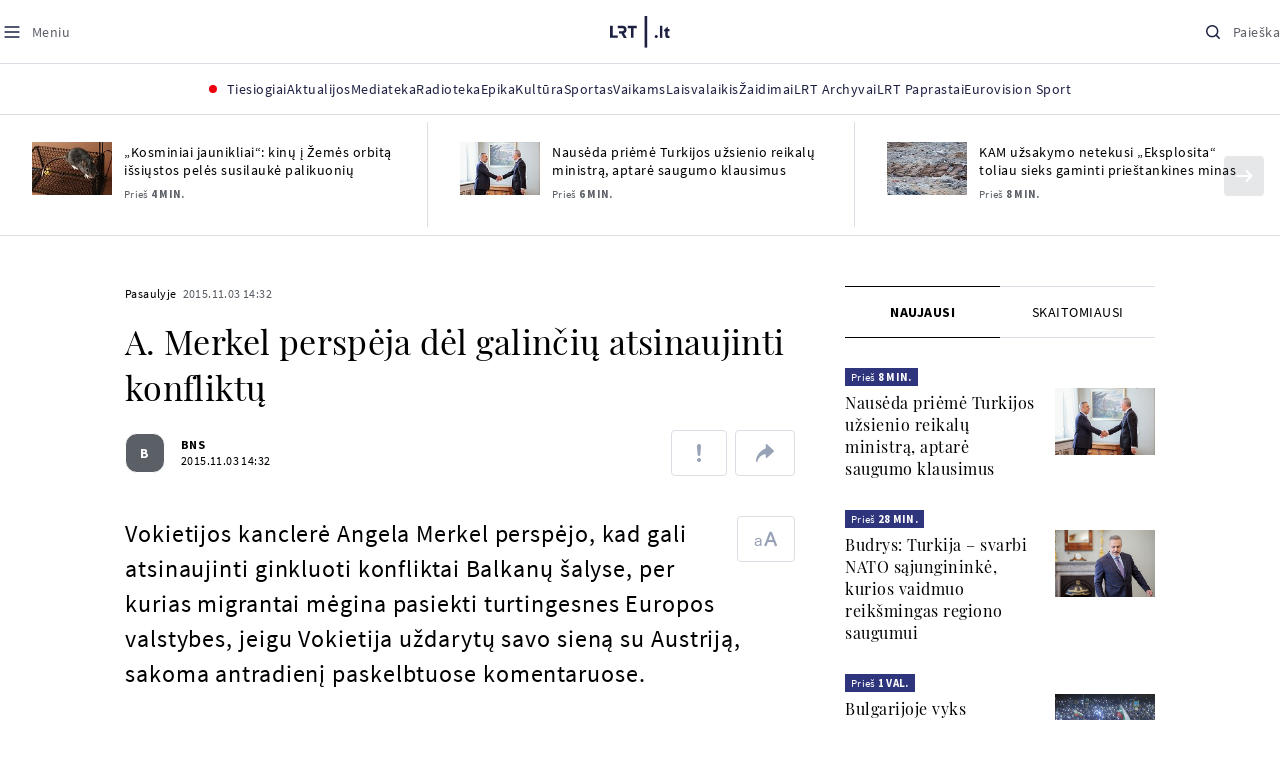

--- FILE ---
content_type: text/html
request_url: https://www.lrt.lt/naujienos/pasaulyje/6/118504/a-merkel-perspeja-del-galinciu-atsinaujinti-konfliktu
body_size: 25544
content:
<!DOCTYPE html>
<html lang="lt">
   <head>
<meta http-equiv="Content-Type" content="text/html; charset=utf-8">
<meta http-equiv="X-UA-Compatible" content="IE=edge">
<meta name="robots" content="max-image-preview:large" />
<meta name="viewport" content="width=device-width, initial-scale=1, maximum-scale=5">

<!-- Favicon Start -->
<link rel="apple-touch-icon" sizes="57x57" href="/images/favicons/apple-touch-icon-57x57.png?v=318">
<link rel="apple-touch-icon" sizes="60x60" href="/images/favicons/apple-touch-icon-60x60.png?v=318">
<link rel="apple-touch-icon" sizes="72x72" href="/images/favicons/apple-touch-icon-72x72.png?v=318">
<link rel="apple-touch-icon" sizes="76x76" href="/images/favicons/apple-touch-icon-76x76.png?v=318">
<link rel="apple-touch-icon" sizes="114x114" href="/images/favicons/apple-touch-icon-114x114.png?v=318">
<link rel="apple-touch-icon" sizes="120x120" href="/images/favicons/apple-touch-icon-120x120.png?v=318">
<link rel="apple-touch-icon" sizes="144x144" href="/images/favicons/apple-touch-icon-144x144.png?v=318">
<link rel="apple-touch-icon" sizes="152x152" href="/images/favicons/apple-touch-icon-152x152.png?v=318">
<link rel="apple-touch-icon" sizes="180x180" href="/images/favicons/apple-touch-icon-180x180.png?v=318">
<link rel="icon" type="image/png" sizes="32x32" href="/images/favicons/favicon-32x32.png?v=318">
<link rel="icon" type="image/png" sizes="192x192" href="/images/favicons/android-chrome-192x192.png?v=318">
<link rel="icon" type="image/png" sizes="16x16" href="/images/favicons/favicon-16x16.png?v=318">
<link rel="icon" type="image/png" sizes="512x512" href="/images/favicons/favicon-512x512.png?v=318">
<link rel="manifest" href="/images/favicons/site.webmanifest?v=318">
<link rel="mask-icon" href="/images/favicons/safari-pinned-tab.svg?v=318" color="#016ca8">
<link rel="shortcut icon" href="/images/favicons/favicon.ico?v=318">
<meta name="msapplication-TileColor" content="#ffffff">
<meta name="msapplication-TileImage" content="/images/favicons/mstile-144x144.png?v=318">
<meta name="msapplication-config" content="/images/favicons/browserconfig.xml?v=318">
<meta name="theme-color" content="#ffffff">
<!-- Favicon End -->
<meta name="apple-itunes-app" content="app-id=999758256, app-argument=https://www.lrt.lt/">
<!-- Google Tag Manager -->
<script data-cookieconsent="ignore">
window.addEventListener('load', function() {
    (function(w,d,s,l,i){w[l]=w[l]||[];w[l].push({'gtm.start':
    new Date().getTime(),event:'gtm.js'});var f=d.getElementsByTagName(s)[0],
    j=d.createElement(s),dl=l!='dataLayer'?'&l='+l:'';j.async=true;j.src=
    'https://www.googletagmanager.com/gtm.js?id='+i+dl;f.parentNode.insertBefore(j,f);
    })(window,document,'script','dataLayer','GTM-NNQ95HK');
});
</script>
<!-- End Google Tag Manager -->

<link rel="preload" href="/js/app.js?v=318" as="script">
<link rel="preload" href="/js/jquery/jquery-3.6.0.min.js" as="script">

<meta name="ROBOTS" content="INDEX"/>
<title>A. Merkel perspėja dėl galinčių atsinaujinti konfliktų - LRT</title>
<link href="https://www.lrt.lt/naujienos/pasaulyje/6/118504/a-merkel-perspeja-del-galinciu-atsinaujinti-konfliktu" rel="canonical">
<meta content="id" content="118504" /><meta content="Vokietijos kanclerė Angela Merkel perspėjo, kad gali atsinaujinti ginkluoti konfliktai Balkanų šalyse, per kurias migran..." name="description"/>
<meta itemprop="datePublished" content="2015-11-03T12:32:00Z"/>
<meta property="fb:app_id" content="470743216272990"/>
<meta property="fb:pages" content="128572499128"/>
<meta property="og:site_name" content="lrt.lt"/>
	<meta content="article" property="og:type"/>
<meta content="lt_LT" property="og:locale"/>
<meta content="https://www.lrt.lt/naujienos/pasaulyje/6/118504/a-merkel-perspeja-del-galinciu-atsinaujinti-konfliktu" property="og:url"/>
<meta property="article:published_time" content="2015-11-03T12:32:00Z"/>
<meta property="article:author" content="https://www.facebook.com/lrtlt"/>
<meta content="https://www.facebook.com/lrtlt" property="article:publisher"/>
<meta content="A. Merkel perspėja dėl galinčių atsinaujinti konfliktų" property="og:title"/>
<meta property="lrt_authors" content="BNS"/>
<meta property="author" content="BNS"/>
<meta property="lrt_section" content="Pasaulyje,naujienos"/>

<meta content="Vokietijos kanclerė Angela Merkel perspėjo, kad gali atsinaujinti ginkluoti konfliktai Balkanų šalyse, per kurias migran..." property="og:description" />


		
<script type="application/ld+json">
{
   "headline" : "A. Merkel perspėja dėl galinčių atsinaujinti konfliktų",
   "@type" : "NewsArticle",
   "genre" : "Pasaulyje",
   "@context" : "https://schema.org",
   "author" : [
      {
         "name" : "BNS",
         "@type" : "Person",
         "url" : "https://www.lrt.lt/author/bns-500007"
      }
   ],
   "publisher" : {
      "@type" : "NewsMediaOrganization",
      "logo" : {
         "@type" : "ImageObject",
         "url" : "https://www.lrt.lt/images/lrt_lt_logo.jpg"
      },
      "name" : "lrt.lt"
   },
   "description" : "Vokietijos kanclerė Angela Merkel perspėjo, kad gali atsinaujinti ginkluoti konfliktai Balkanų šalyse, per kurias migrantai mėgina pasiekti turtingesnes Europos valstybes, jeigu Vokietija uždarytų savo sieną su Austriją, sakoma antradienį paskelbtuose komentaruose.",
   "keywords" : "Angela Merkel,Konfliktai Balkanuose,Pabėgėliai",
   "url" : "https://www.lrt.lt/naujienos/pasaulyje/6/118504/a-merkel-perspeja-del-galinciu-atsinaujinti-konfliktu",
   "datePublished" : "2015-11-03T12:32:00Z",
   "mainEntityOfPage" : "https://www.lrt.lt/naujienos/pasaulyje/6/118504/a-merkel-perspeja-del-galinciu-atsinaujinti-konfliktu",
   "thumbnailUrl" : "https://www.lrt.lt/images/logo/default_thumbnail.jpg"
}
  </script>

<script type="application/ld+json">
{
  "@context": "http://schema.org",
  "@type": "BreadcrumbList",
  "itemListElement": [{
    "@type": "ListItem",
    "position": 1,
    "item": {
	  "@id": "https://www.lrt.lt/",
      "name": "www.lrt.lt"
    }
  },{
    "@type": "ListItem",
    "position": 2,
    "item": {
      "@id": "https://www.lrt.lt/naujienos/pasaulyje/", 
      "name": "Pasaulyje"
    }
  }]
}
</script>


<script type="text/javascript">
	if (location && location.host && location.host.match(/lrt\.lt/)) {
			(function(j, c) {
		var s = function(o) {
			var t = document.createElement('script');
			for (var p in o) {t[p] = o[p];};
			return t;
		};
		var p = s({src: j, defer: true, async: true, onload: c});
		var i = document.getElementsByTagName('script')[0];
		i.parentNode.insertBefore(p, i);
	})('//peach-static.ebu.io/peach-collector-1.x.min.js', PeachCollectorLoaded);
	function PeachCollectorLoaded() {
	var _pc = window._pc = new PeachCollector(window);
		var s = location.pathname;
		var article_id = '118504';
		// only content page
		if(s.split('/').length <= 3) return;
		// only news
		var nl = ['naujienos', 'news-in-english', 'novosti'];
		if(!s.split('/').filter(function(f) {
			return nl.indexOf(f) > -1
		}).length > 0) return;
		// identify language
		var lang = 'lt';
		_pc.init('ltlrt00000000050')
		 .enableTracking()
		 .sendArticleStartEvent(article_id, null, {lang: lang});
		 //.sendPageViewEvent(null, null, null, {lang: lang});
	}
}
</script>
<link type="text/css" rel="stylesheet" href="/css/app.css?v=318">
<style>
    #js-news-list-feed-horizontal div.info-block a  { display:none }
</style>
<script type="text/javascript" src="/js/app.head.js?v=318"></script>

<script async src="https://www.googletagservices.com/tag/js/gpt.js"></script>
<script>
    var googletag = googletag || {};
    googletag.cmd = googletag.cmd || [];
</script>
<script>

 // GPT slots
 var gptAdSlots = [];
 googletag.cmd.push(function() {

   // Define a size mapping object. The first parameter to addSize is
   // a viewport size, while the second is a list of allowed ad sizes.
   var mapping1 = googletag.sizeMapping().
    addSize([0, 0], []).
    addSize([1050, 200], [[1200,250], [1200,150], [1024, 120], [970, 250], [970, 90], [970, 66], [960, 90], [950, 90], [930, 180], [750, 200], [750, 100]]).
    addSize([768, 200], [[750, 200], [750, 100]]).
    addSize([320, 400], [[320, 50], [300, 50]]).
    build(); 
   var mapping2 = googletag.sizeMapping(). 
   // Accepts both common mobile banner formats
   addSize([320, 400], [[300, 250], [320, 50], [300, 50]]). 
   addSize([320, 700], [300, 250]).
    build();
    var mapping3 = googletag.sizeMapping(). 
   // Accepts both common mobile banner formats
   addSize([768, 600], [[300, 600], [300, 250]]). 
    build();

   // Define the GPT slot
   gptAdSlots[0] = googletag.defineSlot('/21713852842/Pasaulyje_1200x250_1', [[1200,250], [1200,150], [1024, 120], [970, 250], [970, 90], [970, 90], [970, 66], [960, 90], [950, 90], [930, 180], [750, 200], [750, 100]], 'd0')
       .defineSizeMapping(mapping1)
       .addService(googletag.pubads());
   gptAdSlots[1] = googletag.defineSlot('/21713852842/Pasaulyje_300x600_1', [[300, 600], [300, 250]], 'd1')
       .defineSizeMapping(mapping3)
       .addService(googletag.pubads());
   gptAdSlots[2] = googletag.defineSlot('/21713852842/Pasaulyje_300x250_text_1', [[300, 250], [320,50], [300,50]], 'd2')
       .defineSizeMapping(mapping2)
       .addService(googletag.pubads());
   gptAdSlots[3] = googletag.defineSlot('/21713852842/Pasaulyje_300x250_text_2', [[300, 250], [320,50], [300,50]], 'd3')
       .defineSizeMapping(mapping2)
       .addService(googletag.pubads());

   // Start ad fetching
   googletag.pubads().collapseEmptyDivs();
   googletag.pubads().enableSingleRequest();
   googletag.enableServices();
 });
</script>

  
<script type="text/javascript">
  if(window !== window.top){
      var parentURL = document.referrer;
      if (parentURL.indexOf('lrt.lt') > 0);           
      else location.replace('https://www2.lrt.lt/iframe1.html');   
  }
</script>
  

      <meta property="lrt_type" content="news_article"/>
      <script type="text/javascript">
      <!--//--><![CDATA[//><!--
      function gemius_player_pending(obj,fun) {obj[fun] = obj[fun] || function() {var x =
      window['gemius_player_data'] = window['gemius_player_data'] || [];
      x[x.length]=[this,fun,arguments];};};
      gemius_player_pending(window,"GemiusPlayer");
      gemius_player_pending(GemiusPlayer.prototype,"newProgram");
      gemius_player_pending(GemiusPlayer.prototype,"newAd");
      gemius_player_pending(GemiusPlayer.prototype,"adEvent");
      gemius_player_pending(GemiusPlayer.prototype,"programEvent");
      (function(d,t) {try {var gt=d.createElement(t),s=d.getElementsByTagName(t)[0],
      l='http'+((location.protocol=='https:')?'s':''); gt.setAttribute('async','async');
      gt.setAttribute('defer','defer'); gt.src=l+'://galt.hit.gemius.pl/gplayer.js';
      s.parentNode.insertBefore(gt,s);} catch (e) {}})(document,'script');
      //--><!]]>
</script>
      <style>
      div.flourish-credit { display:none !important }
      </style>
   </head>
   <body class="page"><!--googleoff: all-->            


        <script type="text/javascript">window.lrtMenu = {"id":2,"locale":"lt","created_at":"2022-05-08T10:03:25.725Z","updated_at":"2025-09-04T19:01:53.741Z","items":[{"__component":"main-menu.menu-with-tags","id":2,"title":"Aktualijos","tagsGroupTitle":"Atraskite","links":[{"id":3,"title":"Lietuvoje","link":"/naujienos/lietuvoje","newWindow":false},{"id":4,"title":"Sveikata","link":"/naujienos/sveikata","newWindow":false},{"id":8,"title":"Verslas","link":"/naujienos/verslas","newWindow":false},{"id":52,"title":"Verslo pozicija","link":"/naujienos/verslo-pozicija","newWindow":false},{"id":44,"title":"Pasaulyje","link":"/naujienos/pasaulyje","newWindow":false},{"id":50,"title":"Nuomonės","link":"/naujienos/nuomones","newWindow":false},{"id":10,"title":"Eismas","link":"/naujienos/eismas","newWindow":false},{"id":5,"title":"Mokslas ir IT","link":"/naujienos/mokslas-ir-it","newWindow":false},{"id":61,"title":"Švietimas","link":"/naujienos/svietimas","newWindow":false},{"id":6,"title":"LRT Tyrimai","link":"/naujienos/lrt-tyrimai","newWindow":false},{"id":7,"title":"LRT Faktai","link":"/tema/lrt-faktai","newWindow":false},{"id":28,"title":"Tavo LRT","link":"/naujienos/tavo-lrt ","newWindow":false},{"id":46,"title":"Lituanica","link":"/lituanica","newWindow":false},{"id":51,"title":"Pozicija","link":"/naujienos/pozicija","newWindow":false},{"id":47,"title":"LRT English","link":"/en/news-in-english","newWindow":false},{"id":45,"title":"LRT Новости","link":"/ru/novosti","newWindow":false},{"id":48,"title":"LRT Wiadomości","link":"/pl/wiadomosci","newWindow":false},{"id":49,"title":"LRT Новини","link":"/ua/novini","newWindow":false}],"tags":[{"id":3,"title":"Rusijos karas prieš Ukrainą","link":"/tema/rusijos-karas-pries-ukraina","isImportant":true,"newWindow":false},{"id":10,"title":"LRT ieško sprendimų","link":"/tema/lrt-iesko-sprendimu","isImportant":false,"newWindow":false},{"id":11,"title":"LRT girdi","link":"/tema/lrt-girdi","isImportant":false,"newWindow":false},{"id":5,"title":"LRT Trumpai","link":"/tema/lrt-trumpai","isImportant":false,"newWindow":false}]},{"__component":"main-menu.menu-link","id":13,"title":"Mediateka","link":"/mediateka","newWindow":false},{"__component":"main-menu.menu-link","id":14,"title":"Radioteka","link":"/radioteka","newWindow":false},{"__component":"main-menu.menu-link","id":8,"title":"Epika","link":"https://epika.lrt.lt","newWindow":true},{"__component":"main-menu.menu-link","id":11,"title":"Kultūra","link":"/naujienos/kultura","newWindow":false},{"__component":"main-menu.menu-link","id":9,"title":"Sportas","link":"/naujienos/sportas","newWindow":false},{"__component":"main-menu.menu-with-articles","id":8,"title":"Vaikams","articelApiUrl":" /api/search?count=3&term=/vaikams","links":[{"id":39,"title":"Pradžia","link":"/vaikams","newWindow":false},{"id":40,"title":"Filmai","link":"https://epika.lrt.lt/vaikams","newWindow":false},{"id":41,"title":"Vakaro pasaka","link":"/tema/vakaro-pasaka","newWindow":false},{"id":42,"title":"Žaidimai","link":"/tema/zaidimai-vaikams","newWindow":false},{"id":43,"title":"Mokykla","link":"/mediateka/rekomenduojame/mokykla","newWindow":false}],"articles":[{"img_w_h":"1.0","photo_horizontal":0,"is_series":0,"category_img_path_postfix":".jpg","article_has_audiovideo":0,"season_url":"/radioteka/laida/vakaro-pasaka/2025","is_videoteka":1,"n18":0,"photo_count":0,"is_audio":1,"img":"/img/2025/12/11/2263865-470577-{WxH}.jpg","type":7,"article_category_id":0,"img_path_prefix":"/img/2025/12/11/2263865-470577-","rank":1,"photo_horizontal_small":0,"img_path_postfix":".jpg","category_title":"Vakaro pasaka","subtitle":"","item_date":"2025.12.11 20:05","year_interval":8,"main_category_title":"Vakaro pasaka","badges_html":"","id":2772418,"channel":3,"epika_valid_days":"","curr_category_title":"2025","genre_list":[{"id":909,"title":"Pasaka"}],"item_date_iso8601":"2025-12-11T18:05:00Z","is_epika":0,"category_url":"/mediateka/audio/vakaro-pasaka","category_filter":1,"photo_id":2263865,"duration_sec":1490,"age_restriction":"","category_img_path_prefix":"/img/2025/04/01/2032828-433764-","url":"/radioteka/irasas/2000583161/johnny-gruelle-skudurines-onutes-pasakeles-i-dalis","read_count":264,"is_video":0,"title":"Johnny Gruelle. „Skudurinės Onutės pasakėlės“. I dalis","heritage":0,"is_movie":0,"fb_share_count":0},{"is_series":0,"photo_horizontal":0,"img_w_h":"1.0","n18":0,"article_has_audiovideo":0,"category_img_path_postfix":".jpg","season_url":"/radioteka/laida/vakaro-pasaka/2025","is_videoteka":1,"is_audio":1,"photo_count":0,"type":7,"img":"/img/2025/12/10/2262464-259646-{WxH}.jpg","photo_horizontal_small":0,"rank":1,"article_category_id":0,"img_path_prefix":"/img/2025/12/10/2262464-259646-","item_date":"2025.12.10 20:05","category_title":"Vakaro pasaka","img_path_postfix":".jpg","subtitle":"","main_category_title":"Vakaro pasaka","year_interval":8,"channel":3,"id":2771411,"badges_html":"","epika_valid_days":"","category_url":"/mediateka/audio/vakaro-pasaka","is_epika":0,"genre_list":[{"id":909,"title":"Pasaka"}],"curr_category_title":"2025","item_date_iso8601":"2025-12-10T18:05:00Z","duration_sec":787,"photo_id":2262464,"category_filter":1,"age_restriction":"","heritage":0,"title":"Selemonas Paltanavičius. „Žiemos lediniai batai“","url":"/radioteka/irasas/2000582126/selemonas-paltanavicius-ziemos-lediniai-batai","read_count":644,"is_video":0,"category_img_path_prefix":"/img/2025/04/01/2032828-433764-","fb_share_count":0,"is_movie":0},{"type":6,"img":"/img/2025/12/10/2261818-62776-{WxH}.jpg","photo_count":0,"is_audio":0,"category_img_path_postfix":"","article_has_audiovideo":0,"is_videoteka":1,"season_url":"/mediateka/video/paneik/2025","n18":0,"img_w_h":"1.8","is_series":0,"photo_horizontal":1,"badges_html":"","channel":6,"id":2771187,"year_interval":8,"main_category_title":"Paneik","item_date":"2025.12.10 18:00","img_path_postfix":".jpg","category_title":"Paneik","subtitle":"","rank":1,"article_category_id":0,"img_path_prefix":"/img/2025/12/10/2261818-62776-","photo_horizontal_small":0,"category_filter":1,"duration_sec":1185,"photo_id":2261818,"genre_list":"","curr_category_title":"2025","item_date_iso8601":"2025-12-10T16:00:00Z","is_epika":0,"category_url":"/mediateka/video/paneik","epika_valid_days":"","fb_share_count":0,"is_movie":0,"url":"/mediateka/irasas/2000582056/paneik-politikai-privalo-tureti-aukstaji-issilavinima-politika-su-paul-de-miko","read_count":17,"is_video":1,"category_img_path_prefix":"","heritage":0,"title":"„Paneik“: politikai privalo turėti aukštąjį išsilavinimą | Politika su Paul de Miko","age_restriction":""}]},{"__component":"main-menu.menu-with-articles","id":10,"title":"Laisvalaikis","articelApiUrl":"/api/search?page=1&count=3&exact=1&&term=/muzika&order=desc","links":[{"id":60,"title":"Muzika","link":"/naujienos/muzika","newWindow":false},{"id":59,"title":"Laisvalaikis","link":"/naujienos/laisvalaikis","newWindow":false}],"articles":[{"title":"Svečiuose „punktò“","heritage":0,"category_img_path_prefix":"/img/2025/10/03/2201936-328532-","is_video":0,"url":"/radioteka/irasas/2000583163/sveciuose-punkto","read_count":9,"age_restriction":"","is_movie":0,"fb_share_count":0,"is_epika":0,"category_url":"/mediateka/audio/raudonos-rozes-radijas","item_date_iso8601":"2025-12-11T18:00:00Z","genre_list":"","curr_category_title":"2025","epika_valid_days":"","photo_id":2263890,"duration_sec":3600,"category_filter":1,"subtitle":"","img_path_postfix":".jpg","category_title":"Raudonos rožės radijas","item_date":"2025.12.11 20:00","photo_horizontal_small":0,"article_category_id":0,"img_path_prefix":"/img/2025/12/11/2263890-540357-","rank":1,"id":2772424,"channel":5,"badges_html":"","main_category_title":"Raudonos rožės radijas","year_interval":8,"n18":0,"season_url":"/radioteka/laida/raudonos-rozes-radijas/2025","is_videoteka":1,"article_has_audiovideo":0,"category_img_path_postfix":".jpg","photo_horizontal":0,"is_series":0,"img_w_h":"1.0","img":"/img/2025/12/11/2263890-540357-{WxH}.jpg","type":7,"is_audio":1,"photo_count":0},{"category_title":"Vakaras: kūrybos, jubiliejinis, minėjimo,šventinis","img_path_postfix":".jpg","subtitle":"","item_date":"2025.12.11 19:02","photo_horizontal_small":0,"article_category_id":0,"img_path_prefix":"/img/2025/12/11/2262990-524286-","rank":1,"channel":0,"id":2757157,"badges_html":"","main_category_title":"Vakaras: kūrybos, jubiliejinis, minėjimo,šventinis","year_interval":8,"n18":0,"category_img_path_postfix":"","article_has_audiovideo":0,"is_videoteka":1,"season_url":"/mediateka/video/vakaras-kurybos-jubiliejinis-minejimo-sventinis/2025","photo_horizontal":1,"is_series":0,"img_w_h":"1.8","img":"/img/2025/12/11/2262990-524286-{WxH}.jpg","type":6,"is_audio":0,"photo_count":0,"title":"85 plius... Juozas Budraitis","heritage":0,"category_img_path_prefix":"","read_count":67,"url":"/mediateka/irasas/2000568052/85-plius-juozas-budraitis","is_video":1,"age_restriction":"","is_movie":0,"fb_share_count":0,"category_url":"/mediateka/video/vakaras-kurybos-jubiliejinis-minejimo-sventinis","is_epika":0,"curr_category_title":"2025","genre_list":"","item_date_iso8601":"2025-12-11T17:02:00Z","epika_valid_days":"","photo_id":2262990,"duration_sec":5087,"category_filter":1},{"season_url":"/radioteka/laida/klasikos-koncertu-sale/2025","is_videoteka":1,"category_img_path_postfix":".jpg","article_has_audiovideo":0,"n18":0,"img_w_h":"1.0","is_series":0,"photo_horizontal":0,"type":7,"img":"/img/2025/12/11/2263862-241330-{WxH}.jpg","photo_count":0,"is_audio":1,"item_date":"2025.12.11 19:00","subtitle":"","img_path_postfix":".jpg","category_title":"Klasikos koncertų salė","rank":1,"img_path_prefix":"/img/2025/12/11/2263862-241330-","article_category_id":0,"photo_horizontal_small":0,"badges_html":"","channel":4,"id":2772420,"year_interval":8,"main_category_title":"Klasikos koncertų salė","item_date_iso8601":"2025-12-11T17:00:00Z","curr_category_title":"2025","genre_list":[{"title":"Klasikinė muzika","id":969},{"id":262,"title":"Koncertas/Gyvas pasirodymas"}],"category_url":"/mediateka/audio/klasikos-koncertu-sale","is_epika":0,"epika_valid_days":"","category_filter":1,"duration_sec":5694,"photo_id":2263862,"is_video":0,"read_count":3,"url":"/radioteka/irasas/2000583162/cecile-mclorin-salvant-leverkuzeno-dziazo-dienose","category_img_path_prefix":"/img/2025/04/01/2033098-101757-","heritage":0,"title":"Cécile McLorin Salvant Lėverkuzeno džiazo dienose","age_restriction":"","fb_share_count":0,"is_movie":0}]},{"__component":"main-menu.menu-link","id":16,"title":"Mano kraštas","link":"/mano-krastas","newWindow":false},{"__component":"main-menu.menu-link","id":15,"title":"LRT Archyvai","link":"https://archyvai.lrt.lt/paveldas","newWindow":false},{"__component":"main-menu.menu-link","id":111,"title":"LRT Paprastai","link":"/naujienos/lrt-paprastai","newWindow":false},{"__component":"main-menu.menu-link","id":112,"title":"Eurovision Sport","link":"/projektai/eurovision-sport","newWindow":false}],"localizations":[{"id":1,"locale":null},{"id":3,"locale":"ru"},{"id":4,"locale":"en"}]};</script>
    
    
    
    
<header class="the-header sticky-header" id="the-header">
<script src="/static/menu/burger-menu-js-data.js"></script>
<div class="the-header__top">
          <div class="the-header__left">
              <button aria-label="Meniu" class="the-header__button the-header__button--menu btn btn--reset js-menu-block-button" type="button">
                  <svg class="svg-icon svg-icon--menu " width="20" height="20" viewBox="0 0 20 20" fill="none" xmlns="http://www.w3.org/2000/svg">
          <path d="M3.125 10H16.875" stroke="#1D2142" stroke-width="1.5" stroke-linecap="round" stroke-linejoin="round"></path>
          <path d="M3.125 5H16.875" stroke="#1D2142" stroke-width="1.5" stroke-linecap="round" stroke-linejoin="round"></path>
          <path d="M3.125 15H16.875" stroke="#1D2142" stroke-width="1.5" stroke-linecap="round" stroke-linejoin="round"></path>
        </svg>
        <svg class="svg-icon svg-icon--close " width="20" height="20" viewBox="0 0 20 20" fill="none" xmlns="http://www.w3.org/2000/svg">
          <path d="M15.625 4.375L4.375 15.625" stroke="#1D2142" stroke-width="1.5" stroke-linecap="round" stroke-linejoin="round"></path>
          <path d="M15.625 15.625L4.375 4.375" stroke="#1D2142" stroke-width="1.5" stroke-linecap="round" stroke-linejoin="round"></path>
        </svg>
                  <span class="the-header__button-text text-capitalize">Meniu</span>
              </button>
          </div>

          <div class="the-header__center">
              <a class="logo " title="LRT.LT" aria-label="LRT.LT" href="/">
                                                     
                    <svg class="svg-logo svg-logo--lrt " width="60" height="32" viewBox="0 0 60 32" fill="none" xmlns="http://www.w3.org/2000/svg">
    <path fill-rule="evenodd" clip-rule="evenodd" d="M14.0715 17.2556C15.9161 16.7523 16.6021 15.0388 16.6021 13.6811C16.6021 11.3264 15.0036 9.74512 12.6242 9.74512H7.76465V12.1297H12.259C13.2551 12.1297 13.9248 12.7614 13.9248 13.6811C13.9248 14.6008 13.2551 15.2184 12.259 15.2184H8.92695V17.6017H11.4024L13.6872 21.8752H16.703L14.0715 17.2556Z" fill="#1C2142"></path>
    <path fill-rule="evenodd" clip-rule="evenodd" d="M17.7705 9.74463V12.1255H20.925V21.8705H23.5512V12.1255H26.704V9.74463H17.7705Z" fill="#1C2142"></path>
    <path fill-rule="evenodd" clip-rule="evenodd" d="M2.625 19.4893V9.74512H0V21.8706H7.76311V19.4893H2.625Z" fill="#1C2142"></path>
    <path fill-rule="evenodd" clip-rule="evenodd" d="M46.2386 19.0039C45.4314 19.0039 44.7495 19.7067 44.7495 20.5378C44.7495 21.3694 45.4314 22.0718 46.2386 22.0718C47.0457 22.0718 47.7276 21.3694 47.7276 20.5378C47.7276 19.7067 47.0457 19.0039 46.2386 19.0039Z" fill="#1C2142"></path>
    <path fill-rule="evenodd" clip-rule="evenodd" d="M49.9517 21.8748H52.3209V9.75928H49.9517V21.8748Z" fill="#1C2142"></path>
    <path fill-rule="evenodd" clip-rule="evenodd" d="M59.2236 19.5728L59.1263 19.6729C59.0184 19.7847 58.7241 19.8999 58.4184 19.8999C58.0025 19.8999 57.7341 19.5591 57.7341 19.0329V15.2096H59.4376V13.056H57.7341V10.6909H57.4726L53.9565 14.1536V15.2096H55.3471V19.6418C55.3471 21.2202 56.222 22.0896 57.8095 22.0896C58.8611 22.0896 59.4218 21.7762 59.7068 21.5131L59.7441 21.4787L59.2236 19.5728Z" fill="#1C2142"></path>
    <path fill-rule="evenodd" clip-rule="evenodd" d="M34.584 31.6222H37.2102V0H34.584V31.6222Z" fill="#1C2142"></path>
</svg>

                
            


                </a>

          </div>

          <div class="the-header__right">
              <button aria-label="Paieška" class="the-header__button the-header__button--search btn btn--reset js-quick-search" type="button">
                  <svg class="svg-icon svg-icon--search " width="20" height="20" viewBox="0 0 20 20" fill="none" xmlns="http://www.w3.org/2000/svg">
            <path d="M9.21887 14.6877C12.2392 14.6877 14.6877 12.2392 14.6877 9.21887C14.6877 6.1985 12.2392 3.75 9.21887 3.75C6.1985 3.75 3.75 6.1985 3.75 9.21887C3.75 12.2392 6.1985 14.6877 9.21887 14.6877Z" stroke="#1D2142" stroke-width="1.5" stroke-linecap="round" stroke-linejoin="round"></path>
            <path d="M13.0869 13.0857L16.251 16.2498" stroke="#1D2142" stroke-width="1.5" stroke-linecap="round" stroke-linejoin="round"></path>
          </svg>
          <svg class="svg-icon svg-icon--close " width="20" height="20" viewBox="0 0 20 20" fill="none" xmlns="http://www.w3.org/2000/svg">
            <path d="M15.625 4.375L4.375 15.625" stroke="#1D2142" stroke-width="1.5" stroke-linecap="round" stroke-linejoin="round"></path>
            <path d="M15.625 15.625L4.375 4.375" stroke="#1D2142" stroke-width="1.5" stroke-linecap="round" stroke-linejoin="round"></path>
          </svg>
                  <span class="the-header__button-text text-capitalize">Paieška</span>
              </button>
          </div>
      </div>
    <div class="the-header__menu"><div class="container">
<div id="js-live-channel-list-block-trigger">
          <button class="the-header__main-menu-link" type="button">
            <div class="live-icon live-icon--xs">
  <span class="live-icon__ring"></span>
  <span class="live-icon__circle"></span>
</div>

            <span class="ml-10">Tiesiogiai</span>
          </button>
        </div>
    <div class="the-header__main-menu-item js-main-menu-item" data-index="0">
        <button class="the-header__main-menu-link " type="button">            <span>Aktualijos</span>
</button>    </div>
    <div class="the-header__main-menu-item js-main-menu-item">
        <a href="/mediateka" class="the-header__main-menu-link " title="Mediateka" target="_self">
                    <span>Mediateka</span>
        </a>
    </div>
    <div class="the-header__main-menu-item js-main-menu-item">
        <a href="/radioteka" class="the-header__main-menu-link " title="Radioteka" target="_self">
                    <span>Radioteka</span>
        </a>
    </div>
    <div class="the-header__main-menu-item js-main-menu-item">
        <a href="https://epika.lrt.lt/" class="the-header__main-menu-link " title="Epika" target="_blank">
                    <span>Epika</span>
        </a>
    </div>
    <div class="the-header__main-menu-item js-main-menu-item">
        <a href="/naujienos/kultura" class="the-header__main-menu-link " title="Kultūra" target="_self">
                    <span>Kultūra</span>
        </a>
    </div>
    <div class="the-header__main-menu-item js-main-menu-item">
        <a href="https://www.lrt.lt/naujienos/sportas" class="the-header__main-menu-link " title="Sportas" target="_self">
                    <span>Sportas</span>
        </a>
    </div>
    <div class="the-header__main-menu-item js-main-menu-item" data-index="6">
        <button class="the-header__main-menu-link " type="button">            <span>Vaikams</span>
</button>    </div>
    <div class="the-header__main-menu-item js-main-menu-item" data-index="7">
        <button class="the-header__main-menu-link " type="button">            <span>Laisvalaikis</span>
</button>    </div>
    <div class="the-header__main-menu-item js-main-menu-item">
        <a href="https://www.lrt.lt/zaidimai" class="the-header__main-menu-link " title="Žaidimai" target="_self">
                    <span>Žaidimai</span>
        </a>
    </div>
    <div class="the-header__main-menu-item js-main-menu-item">
        <a href="https://archyvai.lrt.lt/paveldas" class="the-header__main-menu-link " title="LRT Archyvai" target="_self">
                    <span>LRT Archyvai</span>
        </a>
    </div>
    <div class="the-header__main-menu-item js-main-menu-item">
        <a href="/naujienos/lrt-paprastai" class="the-header__main-menu-link " title="LRT Paprastai" target="_self">
                    <span>LRT Paprastai</span>
        </a>
    </div>
    <div class="the-header__main-menu-item js-main-menu-item">
        <a href="https://www.lrt.lt/projektai/eurovision-sport" class="the-header__main-menu-link " title="Eurovision Sport" target="_blank">
                    <span>Eurovision Sport</span>
        </a>
    </div>
 
</div></div> 
 



  </header>
    
            <div id="fb-root"></div>
<!-- Google Tag Manager (noscript) -->
<noscript><iframe src="https://www.googletagmanager.com/ns.html?id=GTM-NNQ95HK"
height="0" width="0" style="display:none;visibility:hidden" title="GTM"></iframe></noscript>
<!-- End Google Tag Manager (noscript) -->

<script type='text/javascript'>
    (function() {
        /** CONFIGURATION START **/
        var _sf_async_config = window._sf_async_config = (window._sf_async_config || {});

        _sf_async_config.uid = 65978; 
        _sf_async_config.domain = 'lrt.lt'; 
        _sf_async_config.flickerControl = false;
        _sf_async_config.useCanonical = true;
        _sf_async_config.useCanonicalDomain = true;
        
        if (document.head && document.head.querySelector) {
            if ( document.head.querySelector('[property="lrt_authors"]') ){
              _sf_async_config.authors = document.head.querySelector('[property="lrt_authors"]').content;
            }
            if ( document.head.querySelector('[property="lrt_section"]') ){
              _sf_async_config.sections = document.head.querySelector('[property="lrt_section"]').content;
            }
            if ( document.head.querySelector('[property="lrt_type"]') ){
              _sf_async_config.type = document.head.querySelector('[property="lrt_type"]').content;
            }
        }
        /** CONFIGURATION END **/
function loadChartbeat_mab() {
            var e = document.createElement('script');
            var n = document.getElementsByTagName('script')[0];
            e.type = 'text/javascript';
            e.async = true;
            e.src = '//static.chartbeat.com/js/chartbeat_mab.js';
            n.parentNode.insertBefore(e, n);
        }


        
        function loadChartbeat() {
            var e = document.createElement('script');
            var n = document.getElementsByTagName('script')[0];
            e.type = 'text/javascript';
            e.async = true;
            e.src = '//static.chartbeat.com/js/chartbeat.js';
            n.parentNode.insertBefore(e, n);
        }
        loadChartbeat();
        if (typeof(loadChartbeat_mab) === 'function') {
            loadChartbeat_mab();
        }
     })();
</script>


<script>
  window.fbAsyncInit = function() {
    FB.init({
      appId      : '470743216272990',
      xfbml      : true,
      version    : 'v11.0'
    });
    FB.AppEvents.logPageView();
  };

  (function(d, s, id){
     var js, fjs = d.getElementsByTagName(s)[0];
     if (d.getElementById(id)) {return;}
     js = d.createElement(s); js.id = id;
     js.src = "https://connect.facebook.net/lt_LT/sdk.js";
     fjs.parentNode.insertBefore(js, fjs);
   }(document, 'script', 'facebook-jssdk'));
</script>

  
      <main class="page__content container" id="page-content">
                      <!--googleoff: all-->
<section class="section section--full-width news-feed-horizontal">

    <div class="section__body ">
        <h2 class="section__title container my-20 sr-only">Naujienų srautas</h2>
        <div class="swipe-news-list swipe-news-list--sm swipe-news-list--auto swipe-news-list--full-width">
            <div class="swipe-news-list__container px-4 px-md-0">
                <div class="news-list news-list--feed-horizontal">
                    <div class="row row--md" id="js-news-list-feed-horizontal">
                            <div class="col">
                                <div class="news">
                                    <div class="media-block">
                                        <div class="media-block__container ">
                                            <div class="media-block__wrapper ">
<img class="media-block__image js-lazy lazy-load" src="/images/pxl.gif"  alt="Pelė"  title="Pelė" data-src="/img/2026/01/12/2286207-251220-150x84.jpg"/>    
                                            </div>
                                            <a tabindex="-1" class="media-block__link" href="/naujienos/mokslas-ir-it/11/2804203/kosminiai-jaunikliai-kinu-i-zemes-orbita-issiustos-peles-susilauke-palikuoniu" aria-label="„Kosminiai jaunikliai“: kinų į Žemės orbitą išsiųstos pelės susilaukė palikuonių" title="„Kosminiai jaunikliai“: kinų į Žemės orbitą išsiųstos pelės susilaukė palikuonių"></a>
                                        </div>
                                    </div>
<div class="news__content">
         <div class="info-block ">

            <a class="info-block__link" href="/naujienos/mokslas-ir-it" title="Mokslas ir IT">Mokslas ir IT</a>
   <span class="info-block__time-before" title="2026.01.16 15:03">
Prieš
   <strong>4 min.  </strong>
   </span>

      </div>
   <h3 class="news__title"><a href="/naujienos/mokslas-ir-it/11/2804203/kosminiai-jaunikliai-kinu-i-zemes-orbita-issiustos-peles-susilauke-palikuoniu" title="„Kosminiai jaunikliai“: kinų į Žemės orbitą išsiųstos pelės susilaukė palikuonių">„Kosminiai jaunikliai“: kinų į Žemės orbitą išsiųstos pelės susilaukė palikuonių</a></h3>
</div>
                                </div>
                            </div>
                            <div class="col">
                                <div class="news">
                                    <div class="media-block">
                                        <div class="media-block__container ">
                                            <div class="media-block__wrapper ">
<img class="media-block__image js-lazy lazy-load" src="/images/pxl.gif"  alt="Prezidentas Gitanas Nausėda priėmė Turkijos užsienio reikalų ministrą Hakaną Fidaną"  title="Prezidentas Gitanas Nausėda priėmė Turkijos užsienio reikalų ministrą Hakaną Fidaną" data-src="/img/2026/01/16/2290713-757424-150x84.jpg"/>    
                                            </div>
                                            <a tabindex="-1" class="media-block__link" href="/naujienos/pasaulyje/6/2808291/nauseda-prieme-turkijos-uzsienio-reikalu-ministra-aptare-saugumo-klausimus" aria-label="Nausėda priėmė Turkijos užsienio reikalų ministrą, aptarė saugumo klausimus" title="Nausėda priėmė Turkijos užsienio reikalų ministrą, aptarė saugumo klausimus"></a>
                                        </div>
                                    </div>
<div class="news__content">
         <div class="info-block ">

            <a class="info-block__link" href="/naujienos/pasaulyje" title="Pasaulyje">Pasaulyje</a>
   <span class="info-block__time-before" title="2026.01.16 15:01">
Prieš
   <strong>6 min.  </strong>
   </span>

      </div>
   <h3 class="news__title"><a href="/naujienos/pasaulyje/6/2808291/nauseda-prieme-turkijos-uzsienio-reikalu-ministra-aptare-saugumo-klausimus" title="Nausėda priėmė Turkijos užsienio reikalų ministrą, aptarė saugumo klausimus">Nausėda priėmė Turkijos užsienio reikalų ministrą, aptarė saugumo klausimus</a></h3>
</div>
                                </div>
                            </div>
                            <div class="col">
                                <div class="news">
                                    <div class="media-block">
                                        <div class="media-block__container ">
                                            <div class="media-block__wrapper ">
<img class="media-block__image js-lazy lazy-load" src="/images/pxl.gif"  alt="KAM užsakymo netekusi „Eksplosita“ toliau sieks gaminti prieštankines minas"  title="KAM užsakymo netekusi „Eksplosita“ toliau sieks gaminti prieštankines minas" data-src="/img/2026/01/16/2290688-479963-150x84.jpg"/>    
                                            </div>
                                            <a tabindex="-1" class="media-block__link" href="/naujienos/lietuvoje/2/2808288/kam-uzsakymo-netekusi-eksplosita-toliau-sieks-gaminti-priestankines-minas" aria-label="KAM užsakymo netekusi „Eksplosita“ toliau sieks gaminti prieštankines minas" title="KAM užsakymo netekusi „Eksplosita“ toliau sieks gaminti prieštankines minas"></a>
                                        </div>
                                    </div>
<div class="news__content">
         <div class="info-block ">

            <a class="info-block__link" href="/naujienos/lietuvoje" title="Lietuvoje">Lietuvoje</a>
   <span class="info-block__time-before" title="2026.01.16 14:59">
Prieš
   <strong>8 min.  </strong>
   </span>

      </div>
   <h3 class="news__title"><a href="/naujienos/lietuvoje/2/2808288/kam-uzsakymo-netekusi-eksplosita-toliau-sieks-gaminti-priestankines-minas" title="KAM užsakymo netekusi „Eksplosita“ toliau sieks gaminti prieštankines minas">KAM užsakymo netekusi „Eksplosita“ toliau sieks gaminti prieštankines minas</a></h3>
</div>
                                </div>
                            </div>
                            <div class="col">
                                <div class="news">
                                    <div class="media-block">
                                        <div class="media-block__container ">
                                            <div class="media-block__wrapper ">
<img class="media-block__image js-lazy lazy-load" src="/images/pxl.gif"  alt="Indrė Kižienė"  title="Indrė Kižienė" data-src="/img/2025/10/11/2209996-762914-150x84.jpg"/>    
                                            </div>
                                            <a tabindex="-1" class="media-block__link" href="/naujienos/lietuvoje/2/2808284/socdeme-praso-vertinti-ar-konservatores-filibusteris-del-lrt-pataisu-kenke-seimui" aria-label="Socdemė prašo vertinti, ar konservatorės „filibusteris“ dėl LRT pataisų kenkė Seimui" title="Socdemė prašo vertinti, ar konservatorės „filibusteris“ dėl LRT pataisų kenkė Seimui"></a>
                                        </div>
                                    </div>
<div class="news__content">
         <div class="info-block ">

            <a class="info-block__link" href="/naujienos/lietuvoje" title="Lietuvoje">Lietuvoje</a>
   <span class="info-block__time-before" title="2026.01.16 14:52">
Prieš
   <strong>15 min.  </strong>
   </span>

      </div>
   <h3 class="news__title"><a href="/naujienos/lietuvoje/2/2808284/socdeme-praso-vertinti-ar-konservatores-filibusteris-del-lrt-pataisu-kenke-seimui" title="Socdemė prašo vertinti, ar konservatorės „filibusteris“ dėl LRT pataisų kenkė Seimui">Socdemė prašo vertinti, ar konservatorės „filibusteris“ dėl LRT pataisų kenkė Seimui</a></h3>
</div>
                                </div>
                            </div>
                            <div class="col">
                                <div class="news">
                                    <div class="media-block">
                                        <div class="media-block__container ">
                                            <div class="media-block__wrapper ">
<img class="media-block__image js-lazy lazy-load" src="/images/pxl.gif"  alt="Turkijos užsienio reikalų ministras Hakanas Fidanas"  title="Turkijos užsienio reikalų ministras Hakanas Fidanas" data-src="/img/2026/01/16/2290659-700799-150x84.jpg"/>    
                                            </div>
                                            <a tabindex="-1" class="media-block__link" href="/naujienos/pasaulyje/6/2808273/budrys-turkija-svarbi-nato-sajungininke-kurios-vaidmuo-reiksmingas-regiono-saugumui" aria-label="Budrys: Turkija – svarbi NATO sąjungininkė, kurios vaidmuo reikšmingas regiono saugumui" title="Budrys: Turkija – svarbi NATO sąjungininkė, kurios vaidmuo reikšmingas regiono saugumui"></a>
                                        </div>
                                    </div>
<div class="news__content">
         <div class="info-block ">

            <a class="info-block__link" href="/naujienos/pasaulyje" title="Pasaulyje">Pasaulyje</a>
   <span class="info-block__time-before" title="2026.01.16 14:41">
Prieš
   <strong>26 min.  </strong>
   </span>

      </div>
   <h3 class="news__title"><a href="/naujienos/pasaulyje/6/2808273/budrys-turkija-svarbi-nato-sajungininke-kurios-vaidmuo-reiksmingas-regiono-saugumui" title="Budrys: Turkija – svarbi NATO sąjungininkė, kurios vaidmuo reikšmingas regiono saugumui">Budrys: Turkija – svarbi NATO sąjungininkė, kurios vaidmuo reikšmingas regiono saugumui</a></h3>
</div>
                                </div>
                            </div>
                            <div class="col">
                                <div class="news">
                                    <div class="media-block">
                                        <div class="media-block__container ">
                                            <div class="media-block__wrapper ">
<img class="media-block__image js-lazy lazy-load" src="/images/pxl.gif"  alt="Žygimantas Vaičiūnas"  title="Žygimantas Vaičiūnas" data-src="/img/2025/10/16/2213837-781366-150x84.jpg"/>    
                                            </div>
                                            <a tabindex="-1" class="media-block__link" href="/naujienos/verslas/4/2808275/vaiciunas-siemet-planuojama-nutiesti-dukart-daugiau-elektros-kabeliu" aria-label="Vaičiūnas: šiemet planuojama nutiesti dukart daugiau elektros kabelių" title="Vaičiūnas: šiemet planuojama nutiesti dukart daugiau elektros kabelių"></a>
                                        </div>
                                    </div>
<div class="news__content">
         <div class="info-block ">

            <a class="info-block__link" href="/naujienos/verslas" title="Verslas">Verslas</a>
   <span class="info-block__time-before" title="2026.01.16 14:34">
Prieš
   <strong>33 min.  </strong>
   </span>

      </div>
   <h3 class="news__title"><a href="/naujienos/verslas/4/2808275/vaiciunas-siemet-planuojama-nutiesti-dukart-daugiau-elektros-kabeliu" title="Vaičiūnas: šiemet planuojama nutiesti dukart daugiau elektros kabelių">Vaičiūnas: šiemet planuojama nutiesti dukart daugiau elektros kabelių</a></h3>
</div>
                                </div>
                            </div>
                            <div class="col">
                                <div class="news">
                                    <div class="media-block">
                                        <div class="media-block__container ">
                                            <div class="media-block__wrapper ">
<img class="media-block__image js-lazy lazy-load" src="/images/pxl.gif"  alt="Valstybinis choras VILNIUS "  title="Valstybinis choras VILNIUS " data-src="/img/2025/08/30/2167247-109557-150x84.jpg"/>    
                                            </div>
                                            <a tabindex="-1" class="media-block__link" href="/naujienos/kultura/12/2808271/valstybinis-choras-vilnius-mini-55-meti-tarp-misijos-ir-menines-laisves" aria-label="Valstybinis choras „Vilnius“ mini 55-metį: tarp misijos ir meninės laisvės" title="Valstybinis choras „Vilnius“ mini 55-metį: tarp misijos ir meninės laisvės"></a>
                                        </div>
                                    </div>
<div class="news__content">
         <div class="info-block ">

            <a class="info-block__link" href="/naujienos/kultura" title="Kultūra">Kultūra</a>
   <span class="info-block__time-before" title="2026.01.16 14:32">
Prieš
   <strong>35 min.  </strong>
   </span>

      </div>
   <h3 class="news__title"><a href="/naujienos/kultura/12/2808271/valstybinis-choras-vilnius-mini-55-meti-tarp-misijos-ir-menines-laisves" title="Valstybinis choras „Vilnius“ mini 55-metį: tarp misijos ir meninės laisvės">Valstybinis choras „Vilnius“ mini 55-metį: tarp misijos ir meninės laisvės</a></h3>
</div>
                                </div>
                            </div>
                            <div class="col">
                                <div class="news">
                                    <div class="media-block">
                                        <div class="media-block__container ">
                                            <div class="media-block__wrapper ">
<img class="media-block__image js-lazy lazy-load" src="/images/pxl.gif"  alt="Akimirkos iš pirmojo turnyro"  title="Akimirkos iš pirmojo turnyro" data-src="/img/2026/01/16/2290604-276265-150x84.jpg"/>    
                                            </div>
                                            <a tabindex="-1" class="media-block__link" href="/naujienos/tavo-lrt/15/2808267/lrt-istorijoje-pirmasis-vaizdo-zaidimu-turnyras-pasiklyde-zemelapyje" aria-label="LRT istorijoje – pirmasis vaizdo žaidimų turnyras „Pasiklydę žemėlapyje“" title="LRT istorijoje – pirmasis vaizdo žaidimų turnyras „Pasiklydę žemėlapyje“"></a>
                                        </div>
                                    </div>
<div class="news__content">
         <div class="info-block ">

            <a class="info-block__link" href="/naujienos/tavo-lrt" title="Tavo LRT">Tavo LRT</a>
   <span class="info-block__time-before" title="2026.01.16 14:30">
Prieš
   <strong>37 min.  </strong>
   </span>

      </div>
   <h3 class="news__title"><a href="/naujienos/tavo-lrt/15/2808267/lrt-istorijoje-pirmasis-vaizdo-zaidimu-turnyras-pasiklyde-zemelapyje" title="LRT istorijoje – pirmasis vaizdo žaidimų turnyras „Pasiklydę žemėlapyje“">LRT istorijoje – pirmasis vaizdo žaidimų turnyras „Pasiklydę žemėlapyje“</a></h3>
</div>
                                </div>
                            </div>
                            <div class="col">
                                <div class="news">
                                    <div class="media-block">
                                        <div class="media-block__container ">
                                            <div class="media-block__wrapper ">
<img class="media-block__image js-lazy lazy-load" src="/images/pxl.gif"  alt="BMW ruošia pirmąjį M serijos elektromobilį"  title="BMW ruošia pirmąjį M serijos elektromobilį" data-src="/img/2026/01/16/2290592-10777-150x84.jpg"/>    
                                            </div>
                                            <a tabindex="-1" class="media-block__link" href="/naujienos/eismas/7/2808266/bmw-ruosia-pirmaji-m-serijos-elektromobili" aria-label="BMW ruošia pirmąjį M serijos elektromobilį" title="BMW ruošia pirmąjį M serijos elektromobilį"></a>
                                        </div>
                                    </div>
<div class="news__content">
         <div class="info-block ">

            <a class="info-block__link" href="/naujienos/eismas" title="Eismas">Eismas</a>
   <span class="info-block__time-before" title="2026.01.16 14:26">
Prieš
   <strong>41 min.  </strong>
   </span>

      </div>
   <h3 class="news__title"><a href="/naujienos/eismas/7/2808266/bmw-ruosia-pirmaji-m-serijos-elektromobili" title="BMW ruošia pirmąjį M serijos elektromobilį">BMW ruošia pirmąjį M serijos elektromobilį</a></h3>
</div>
                                </div>
                            </div>
                            <div class="col">
                                <div class="news">
                                    <div class="media-block">
                                        <div class="media-block__container ">
                                            <div class="media-block__wrapper ">
<img class="media-block__image js-lazy lazy-load" src="/images/pxl.gif"  alt="Allison Reed, Saulius Ambrulevičius"  title="Allison Reed, Saulius Ambrulevičius" data-src="/img/2026/01/16/2290580-670675-150x84.jpg"/>    
                                            </div>
                                            <a tabindex="-1" class="media-block__link" href="/naujienos/sportas/10/2808247/europos-dailiojo-ciuozimo-cempionatas-reed-ir-ambrulevicius-atliks-ritmini-soki" aria-label="Europos dailiojo čiuožimo čempionatas: Reed ir Ambrulevičius atliks ritminį šokį" title="Europos dailiojo čiuožimo čempionatas: Reed ir Ambrulevičius atliks ritminį šokį"></a>
                                        </div>
                                    </div>
<div class="news__content">
      <div class="info-block info-block--live-icon-inline">

           <div class="live-icon live-icon--xs">
               <span class="live-icon__ring"></span>
               <span class="live-icon__circle"></span>
           </div>

           <span class="info-block__text">Tiesiogiai</span>
       </div>
      <h3 class="news__title"><a href="/naujienos/sportas/10/2808247/europos-dailiojo-ciuozimo-cempionatas-reed-ir-ambrulevicius-atliks-ritmini-soki" title="Europos dailiojo čiuožimo čempionatas: Reed ir Ambrulevičius atliks ritminį šokį">Europos dailiojo čiuožimo čempionatas: Reed ir Ambrulevičius atliks ritminį šokį</a></h3>
</div>
                                </div>
                            </div>
                            <div class="col">
                                <div class="news">
                                    <div class="media-block">
                                        <div class="media-block__container ">
                                            <div class="media-block__wrapper ">
<img class="media-block__image js-lazy lazy-load" src="/images/pxl.gif"  alt="Albinas ir Vitalius"  title="Albinas ir Vitalius" data-src="/img/2024/10/14/1883353-412436-150x84.jpg"/>    
                                            </div>
                                            <a tabindex="-1" class="media-block__link" href="/naujienos/laisvalaikis/13/2808235/puse-amziaus-trukusi-meiles-istorija-baigesi-mire-ilgametis-vitaliaus-partneris-albinas" aria-label="Pusę amžiaus trukusi meilės istorija baigėsi: mirė ilgametis Vitaliaus partneris Albinas" title="Pusę amžiaus trukusi meilės istorija baigėsi: mirė ilgametis Vitaliaus partneris Albinas"></a>
                                        </div>
                                    </div>
<div class="news__content">
         <div class="info-block ">

            <a class="info-block__link" href="/naujienos/laisvalaikis" title="Laisvalaikis">Laisvalaikis</a>
   <span class="info-block__time-before" title="2026.01.16 14:22">
Prieš
   <strong>45 min.  </strong>
   </span>

      </div>
   <h3 class="news__title"><a href="/naujienos/laisvalaikis/13/2808235/puse-amziaus-trukusi-meiles-istorija-baigesi-mire-ilgametis-vitaliaus-partneris-albinas" title="Pusę amžiaus trukusi meilės istorija baigėsi: mirė ilgametis Vitaliaus partneris Albinas">Pusę amžiaus trukusi meilės istorija baigėsi: mirė ilgametis Vitaliaus partneris Albinas</a></h3>
</div>
                                </div>
                            </div>
                            <div class="col">
                                <div class="news">
                                    <div class="media-block">
                                        <div class="media-block__container ">
                                            <div class="media-block__wrapper ">
<img class="media-block__image js-lazy lazy-load" src="/images/pxl.gif"  alt="Dujos"  title="Dujos" data-src="/img/2025/01/14/1966079-306520-150x84.jpg"/>    
                                            </div>
                                            <a tabindex="-1" class="media-block__link" href="/naujienos/verslas/4/2808254/sia-savaite-didziausias-duju-suvartojimas-per-dvejus-metus" aria-label="Šią savaitę – didžiausias dujų suvartojimas per dvejus metus" title="Šią savaitę – didžiausias dujų suvartojimas per dvejus metus"></a>
                                        </div>
                                    </div>
<div class="news__content">
         <div class="info-block ">

            <a class="info-block__link" href="/naujienos/verslas" title="Verslas">Verslas</a>
   <span class="info-block__time-before" title="2026.01.16 14:12">
Prieš
   <strong>55 min.  </strong>
   </span>

      </div>
   <h3 class="news__title"><a href="/naujienos/verslas/4/2808254/sia-savaite-didziausias-duju-suvartojimas-per-dvejus-metus" title="Šią savaitę – didžiausias dujų suvartojimas per dvejus metus">Šią savaitę – didžiausias dujų suvartojimas per dvejus metus</a></h3>
</div>
                                </div>
                            </div>
                            <div class="col">
                                <div class="news">
                                    <div class="media-block">
                                        <div class="media-block__container ">
                                            <div class="media-block__wrapper ">
<img class="media-block__image js-lazy lazy-load" src="/images/pxl.gif"  alt="Maskvos namai"  title="Maskvos namai" data-src="/img/2022/08/05/1317309-58618-150x84.jpg"/>    
                                            </div>
                                            <a tabindex="-1" class="media-block__link" href="/naujienos/verslas/4/2808252/statybos-inspekcija-atmete-pretenzija-del-neivykusio-maskvos-namu-griovimo-konkurso" aria-label="Statybos inspekcija atmetė pretenziją dėl neįvykusio „Maskvos namų“ griovimo konkurso" title="Statybos inspekcija atmetė pretenziją dėl neįvykusio „Maskvos namų“ griovimo konkurso"></a>
                                        </div>
                                    </div>
<div class="news__content">
         <div class="info-block ">

            <a class="info-block__link" href="/naujienos/verslas" title="Verslas">Verslas</a>
   <span class="info-block__time-before" title="2026.01.16 14:11">
Prieš
   <strong>56 min.  </strong>
   </span>

      </div>
   <h3 class="news__title"><a href="/naujienos/verslas/4/2808252/statybos-inspekcija-atmete-pretenzija-del-neivykusio-maskvos-namu-griovimo-konkurso" title="Statybos inspekcija atmetė pretenziją dėl neįvykusio „Maskvos namų“ griovimo konkurso">Statybos inspekcija atmetė pretenziją dėl neįvykusio „Maskvos namų“ griovimo konkurso</a></h3>
</div>
                                </div>
                            </div>
                            <div class="col">
                                <div class="news">
                                    <div class="media-block">
                                        <div class="media-block__container ">
                                            <div class="media-block__wrapper ">
<img class="media-block__image js-lazy lazy-load" src="/images/pxl.gif"  alt="Per šventinį apdovanojimų renginį „Lumina Lituanica“ pagerbti mokiniai, 2025-aisiais atstovavę Lietuvai tarptautinėse mokslo olimpiadose bei konkursuose ir pasiekę išskirtinių rezultatų, jų mokytojai, komandų vadovai."  title="Per šventinį apdovanojimų renginį „Lumina Lituanica“ pagerbti mokiniai, 2025-aisiais atstovavę Lietuvai tarptautinėse mokslo olimpiadose bei konkursuose ir pasiekę išskirtinių rezultatų, jų mokytojai, komandų vadovai." data-src="/img/2026/01/16/2290542-793611-150x84.jpg"/>    
                                            </div>
                                            <a tabindex="-1" class="media-block__link" href="/naujienos/svietimas/45/2808223/yra-kuo-didziuotis-padekos-lietuvai-slove-parvezantiems-mokiniams-ir-mokytojams" aria-label="Yra kuo didžiuotis: padėkos – Lietuvai šlovę parvežantiems mokiniams ir mokytojams" title="Yra kuo didžiuotis: padėkos – Lietuvai šlovę parvežantiems mokiniams ir mokytojams"></a>
                                        </div>
                                    </div>
<div class="news__content">
         <div class="info-block ">

            <a class="info-block__link" href="/naujienos/svietimas" title="Švietimas">Švietimas</a>
   <span class="info-block__time-before" title="2026.01.16 14:10">
Prieš
   <strong>57 min.  </strong>
   </span>

      </div>
   <h3 class="news__title"><a href="/naujienos/svietimas/45/2808223/yra-kuo-didziuotis-padekos-lietuvai-slove-parvezantiems-mokiniams-ir-mokytojams" title="Yra kuo didžiuotis: padėkos – Lietuvai šlovę parvežantiems mokiniams ir mokytojams">Yra kuo didžiuotis: padėkos – Lietuvai šlovę parvežantiems mokiniams ir mokytojams</a></h3>
</div>
                                </div>
                            </div>
                            <div class="col">
                                <div class="news">
                                    <div class="media-block">
                                        <div class="media-block__container ">
                                            <div class="media-block__wrapper ">
<img class="media-block__image js-lazy lazy-load" src="/images/pxl.gif"  alt="Bulgarija"  title="Bulgarija" data-src="/img/2026/01/16/2290575-324694-150x84.jpg"/>    
                                            </div>
                                            <a tabindex="-1" class="media-block__link" href="/naujienos/pasaulyje/6/2808248/bulgarijoje-vyks-pirmalaikiai-rinkimai" aria-label="Bulgarijoje vyks pirmalaikiai rinkimai" title="Bulgarijoje vyks pirmalaikiai rinkimai"></a>
                                        </div>
                                    </div>
<div class="news__content">
         <div class="info-block ">

            <a class="info-block__link" href="/naujienos/pasaulyje" title="Pasaulyje">Pasaulyje</a>
   <span class="info-block__time-before" title="2026.01.16 14:08">
Prieš
   <strong>59 min.  </strong>
   </span>

      </div>
   <h3 class="news__title"><a href="/naujienos/pasaulyje/6/2808248/bulgarijoje-vyks-pirmalaikiai-rinkimai" title="Bulgarijoje vyks pirmalaikiai rinkimai">Bulgarijoje vyks pirmalaikiai rinkimai</a></h3>
</div>
                                </div>
                            </div>
                            <div class="col">
                                <div class="news">
                                    <div class="media-block">
                                        <div class="media-block__container ">
                                            <div class="media-block__wrapper ">
<img class="media-block__image js-lazy lazy-load" src="/images/pxl.gif"  alt="Kūdikis"  title="Kūdikis" data-src="/img/2024/08/26/1844024-73574-150x84.jpg"/>    
                                            </div>
                                            <a tabindex="-1" class="media-block__link" href="/naujienos/sveikata/682/2808241/kudikiu-masazas-kada-tai-gali-buti-naudinga" aria-label="Kūdikių masažas: kada tai gali būti naudinga?" title="Kūdikių masažas: kada tai gali būti naudinga?"></a>
                                        </div>
                                    </div>
<div class="news__content">
         <div class="info-block ">

            <a class="info-block__link" href="/naujienos/sveikata" title="Sveikata">Sveikata</a>
   <span class="info-block__time-before" title="2026.01.16 14:08">
Prieš
   <strong>59 min.  </strong>
   </span>

      </div>
   <h3 class="news__title"><a href="/naujienos/sveikata/682/2808241/kudikiu-masazas-kada-tai-gali-buti-naudinga" title="Kūdikių masažas: kada tai gali būti naudinga?">Kūdikių masažas: kada tai gali būti naudinga?</a></h3>
</div>
                                </div>
                            </div>
                    </div>
                    <div class="slider-nav">
                        <button class="slider-nav__arrow slider-nav__arrow--prev" aria-label='Ankstesnis' type="button">
                            <span class="btn__wrapper">
                                <i aria-hidden="true" class="icon icon-arrow-right"></i>
                            </span>
                        </button>
                        <button class="slider-nav__arrow slider-nav__arrow--next" aria-label='Kitas' type="button">
                            <span class="btn__wrapper">
                                <i aria-hidden="true" class="icon icon-arrow-right"></i>
                            </span>
                        </button>
                    </div>
                </div>
            </div>
        </div>
    </div>

</section>
<!--googleon: all-->
<section class="banner-block banner-block--center"><div id="d0"> 
   <script>
     googletag.cmd.push(function() {
       googletag.display('d0');
     });
   </script> 
</div></section>         <!--googleon: all-->
             
<div class="row px-lg-60">
    <div class="col-md-8">
<article id="article118504" class="article-block">    <div class="d-flex justify-content-between">
        <div class="info-block">
            <a class="info-block__link" href="/naujienos/pasaulyje">Pasaulyje</a><span class="info-block__text">2015.11.03 14:32</span>
        </div>
    </div>
<div class="title-block"><h1 class="title-block__heading">A. Merkel perspėja dėl galinčių atsinaujinti konfliktų</h1> </div>
    <div class="article-block__post-title align-items-start align-items-sm-center">
<div class="avatar-group avatar-group--shrink-sm">
    <div class="avatar-group__body">
        <div class="avatar-group__list">            <a href="/author/bns-500007" class="avatar-group__item avatar-group__item--initials"
                title="BNS">
                <span class="avatar-group__item-square">B</span>
            </a>
        </div>
         <!-- <button class="avatar-group__item avatar-group__item--number d-none" type="button">
                                <span class="avatar-group__item-square">
                                    +2
                                </span>
                            </button>  -->
    </div>
    <div class="avatar-group__description">
        <span><a href="/author/bns-500007"
            title="BNS">BNS</a></span>
        <span>2015.11.03 14:32</span>
    </div>
</div>
<div class="button-group">
                            <div class="button-group__list"><button class="btn btn--primary js-modal-share" type="button" id="report-a-bug" aria-label="Pranešti apie klaidą"
title="Pranešti apie klaidą"
    data-hide-share-buttons="true" data-title="Pranešti apie klaidą" data-category-title="Pasaulyje"data-post-title="A. Merkel perspėja dėl galinčių atsinaujinti konfliktų" data-url="/naujienos/pasaulyje/6/118504/a-merkel-perspeja-del-galinciu-atsinaujinti-konfliktu"    data-author="BNS"
    data-is-report="true">
    <span class="btn__wrapper">
        <i aria-hidden="true" class="icon icon-exclamation-mark "></i>

    </span>
</button>        <button class="btn btn--primary js-modal-share" type="button" aria-label="Dalintis nuoroda"

data-lang="lt"
data-post-id="118504"
data-category-title="Pasaulyje"
data-date="2015.11.03 14:32"data-post-title="A. Merkel perspėja dėl galinčių atsinaujinti konfliktų"
title="Dalintis nuoroda"
aria-label="Dalintis nuoroda"
data-url="https://www.lrt.lt/naujienos/pasaulyje/6/118504/a-merkel-perspeja-del-galinciu-atsinaujinti-konfliktu"
data-test
>
    <span class="btn__wrapper">
        <i aria-hidden="true" class="icon icon-share "></i>

    </span>
</button>
</div></div>
    </div>
    <div class="article-block__content">



        <div id="article_text118504" class="article-content js-text-selection" data-author="BNS">
            <p class="text-lead"><button class="btn btn--primary btn-font-size js-font-size" type="button" title="Teksto dydis"><span class="btn__wrapper"><i class="icon icon-font-size"></i></span></button>        Vokietijos kanclerė Angela Merkel perspėjo, kad gali atsinaujinti ginkluoti konfliktai Balkanų &scaron;alyse, per kurias migrantai mėgina pasiekti turtingesnes Europos valstybes, jeigu Vokietija uždarytų savo sieną su Austriją, sakoma antradienį paskelbtuose komentaruose.
    </p>
            <p>Garsėjant raginimams, kad A. Merkel imtųsi drasti&scaron;kų veiksmų, turinčių sumažinti atvykėlių antplūdį jos &scaron;alyje, kanclerė dar kartą atmetė tuos pasiūlymus, pabrėždama, kad Balkanų vakarinėse valstybėse jau yra padidėjusi įtampa dėl &scaron;ios krizės.</p>
            <p>Atkreipdama dėmesį į gilius nesutarimus, paa&scaron;trėjusius, kai Vengrija uždarė sieną su Serbija ir Kroatija, A. Merkel sakė, kad sprendimas nebepraleisti pabėgėlių ir migrantų per sieną su Austrija būtų beatodairi&scaron;kas žingsnis.</p>
            <p>&bdquo;Tai gali sukelti nepageidaujamų padarinių&ldquo;, &ndash; žiniasklaida citavo A. Merkel žodžius per susitikimą su savo konservatyvios Krik&scaron;čionių demokratų sąjungos (CDU) nariais vakariniame Darm&scaron;tato mieste.</p>
            <p>&bdquo;Nenoriu, kad ten vėl įsipliekstų ginkluoti konfliktai&ldquo;, &ndash; pridūrė ji, turėdama omenyje Balkanus.</p>
            <!--googleoff: all--><div class="article-content__inline-block article-content__inline-block--banner-block">
            <div class="banner-block banner-block--center"><div id="d2"> 
   <script>
     googletag.cmd.push(function() {
       googletag.display('d2');
     });
   </script> 
  </div></div>
</div><!--googleon: all-->            <p>Pasak kanclerės, tą regioną praeito amžiaus 10-ame de&scaron;imtmetyje smarkiai nuniokoję konfliktai gali vėl įsiplieksti, pradėdami smurto eskalavimą, kurio &bdquo;niekas nenori&ldquo;.</p>
            <p>Vokietija yra pagrindinė &scaron;alis, į kurią plūsta tūkstančiai žmonių, pabėgusių nuo karo ir skurdo Artimuosiuose Rytuose, Afrikoje ir Azijoje. Vokietija prognozuoja, kad iki &scaron;ių metų pabaigos į &scaron;alį atvyks iki 1 mln. prieglobsčio pra&scaron;ytojų, kurių daugelis traukia per vakarines Balkanų valstybes.</p>
            <p>Europos Sąjunga praeitą mėnesį pažadėjo padėti įkurti priėmimo centrus Graikijoje ir &bdquo;Balkanų mar&scaron;ruto&ldquo; &scaron;alyse, kuriuose būtų galima įkurdinti iki 100 tūkst. atvykėlių, pristačiusi 17 punktų planą, parengtą kartu su &scaron;ios krizės labiausiai paveiktomis &scaron;alimis.</p>
            <p>Nors A. Merkel stengiasi įtikinti partnerius Europoje sąžiningiau pasidalyti &scaron;ia na&scaron;ta, ji susidūrė su mai&scaron;tu savo pačios konservatyviame aljanse, kurio dalis veikėjų nepritaria kanclerės siūlomai atvirų durų politikai nuo smurto ir persekiojimų bėgantiems žmonėms.</p>
            <p>Populiari Vokietijos lyderė, &scaron;į mėnesį mininti 10 metų darbo kanclerės poste sukaktį, praeitą savaitgalį su&scaron;aukė nepaprastąsias derybas, mėginant suformuoti bendrą vyriausybės poziciją.</p>
                        <p>Naujas derybų etapas planuojamas ketvirtadienį: jų dalyviai sutelks dėmesį į pasiūlymą įkurti tranzito zonas palei Austrijos ir Vokietijos sieną.</p>
            <p>Konservatyvių pažiūrų veikėjai palaiko idėją įkurti centrus, kuriuose atvykėliai būtų tikrinami pana&scaron;iai kaip oro uostuose. Tai leistų greitai &bdquo;i&scaron;filtruoti&ldquo; migrantus, kurie neatitinka prieglobsčio suteikimo kriterijų.</p>
            <p>Tačiau plačios valdančiosios koalicijos partneriai socialdemokratai atmeta &scaron;į pasiūlymą, sakydami, kad tokie centrai taptų &bdquo;įkalinimo zonomis&ldquo;, duodančiomis mažai praktinės naudos ir vargu ar atitinkančiomis &scaron;alies įstatymus.</p>
        </div>
    </div>
    <!--googleoff: all-->
    <div class="d-none" id="article-read_more" data-count="3" data-id="118504"></div>    <!--googleon: all-->
    

 

    
    <div class="article-block__content">
        <div class="align-block align-block--separator">
            <div class="align-block__top">
		<div class="align-block__left">
<div class="tag-list"><a class="tag-list__item" title="Angela Merkel" href="/tema/angela-merkel"><span># Angela Merkel</span></a><a class="tag-list__item" title="Konfliktai Balkanuose" href="/tema/konfliktai-balkanuose"><span># Konfliktai Balkanuose</span></a><a class="tag-list__item" title="Pabėgėliai" href="/tema/pabegeliai"><span># Pabėgėliai</span></a></div>
 		</div>
                <div class="align-block__right">
        <button class="btn btn--primary js-modal-share" type="button" aria-label="Dalintis nuoroda"

data-lang="lt"
data-post-id="118504"
data-category-title="Pasaulyje"
data-date="2015.11.03 14:32"data-post-title="A. Merkel perspėja dėl galinčių atsinaujinti konfliktų"
title="Dalintis nuoroda"
aria-label="Dalintis nuoroda"
data-url="https://www.lrt.lt/naujienos/pasaulyje/6/118504/a-merkel-perspeja-del-galinciu-atsinaujinti-konfliktu"
data-test
>
    <span class="btn__wrapper">
        <i aria-hidden="true" class="icon icon-share "></i>

    </span>
</button>

		</div>
            </div>
        </div>
        <!--googleoff: all--><div class="facebook-block">
        <div class="fb-comments" data-href="https://www.lrt.lt/naujienos/pasaulyje/6/118504/a-merkel-perspeja-del-galinciu-atsinaujinti-konfliktu"
            data-width="100%" data-numposts="5" data-colorscheme="light" data-lazy="true"
            data-order-by="reverse_time"></div> 
</div>
    </div>
</article>

<div class="border-top border-light pt-10 my-30">
  <div class="row">
    <div class="col-12"><div class="brand-description brand-description--jti">
  <div class="brand-description__logo">
    <a href="https://www.lrt.lt/naujienos/tavo-lrt/15/1927823/lrt-zurnalistikos-patikimumas-ivertintas-tarptautiniu-sertifikatu" title="LRT žurnalistikos patikimumas įvertintas tarptautiniu sertifikatu"><img class="brand-description__image " src="/images/brands/jti-logo.jpeg?v1" alt="JTI"></a>
  </div>
  <div class="brand-description__container">    LRT yra žiniasklaidos priemonė, sertifikuota pagal tarptautinę Žurnalistikos patikimumo iniciatyvos programą      </div>
</div>
</div>
</div>
</div>

        
    </div>    <div class="col-md-4 d-none d-md-block page__aside">
            <div class="banner-block"><div id="d1"> 
   <script>
     googletag.cmd.push(function() {
       googletag.display('d1');
     });
   </script> 
</div></div>                    

<section class="section ">
    <div class="section__head ">
        <h2 class="section__title container my-20 px-0 sr-only">Naujausi, Skaitomiausi</h2>
        <ul class="nav nav--feed nav-tabs" role="tablist">
            <li class="nav-item" role="tab" aria-selected="true">
                <a class="nav-link active" id="news-feed-newest-tab-118504" data-toggle="tab"
                    href="#news-feed-newest-content-118504">Naujausi</a>
            </li>            <li class="nav-item" role="tab" aria-selected="false">
                <a class="nav-link " id="news-feed-most-read-tab-118504" data-toggle="tab"
                    href="#news-feed-most-read-content-118504">Skaitomiausi</a>
            </li>        </ul>
    </div>

    <div class="section__body ">
        <div class="tab-content">
            <div class="tab-pane fade show active" id="news-feed-newest-content-118504" role="tabpanel">
                <div class="swipe-news-list swipe-news-list--sm">
                    <div class="swipe-news-list__container">
                        <div class="news-list news-list--feed">
                            <div class="row">
<div class="col">
                                    <div class="news ">
<div class="media-block">
   <div class="media-block__container">
      <div class="media-block__wrapper"><img class="media-block__image js-lazy lazy-load" src="/images/pxl.gif"  alt="Prezidentas Gitanas Nausėda priėmė Turkijos užsienio reikalų ministrą Hakaną Fidaną"  title="Prezidentas Gitanas Nausėda priėmė Turkijos užsienio reikalų ministrą Hakaną Fidaną" data-src="/img/2026/01/16/2290713-757424-393x221.jpg"/>    </div>
      <a tabindex="-1" class="media-block__link" href="/naujienos/pasaulyje/6/2808291/nauseda-prieme-turkijos-uzsienio-reikalu-ministra-aptare-saugumo-klausimus" title="Nausėda priėmė Turkijos užsienio reikalų ministrą, aptarė saugumo klausimus"></a>
      <div class="badge-list media-block__badge-list d-none">

<span class="badge badge-light">                                    
   <i aria-hidden="true" class="icon icon-photo"></i>
   <span>11</span>
</span>      </div>
   </div>
</div>
<div class="news__content">
   <div class="info-block">
   <span class="info-block__time-before info-block__time-before--purple" title="2026.01.16 15:01">
Prieš
   <strong>8 min.  </strong>
   </span>

   </div>
   <h3 class="news__title"><a href="/naujienos/pasaulyje/6/2808291/nauseda-prieme-turkijos-uzsienio-reikalu-ministra-aptare-saugumo-klausimus" title="Nausėda priėmė Turkijos užsienio reikalų ministrą, aptarė saugumo klausimus">Nausėda priėmė Turkijos užsienio reikalų ministrą, aptarė saugumo klausimus</a></h3>

   <div class="news__badge-list-bottom d-none">
      <div class="badge-list ">
         <span class="badge badge-light-gray ">
             <i aria-hidden="true" class="icon icon-photo "></i>
             <span>11</span>
         </span>
      </div>
   </div>
</div>
                                        
                                    </div>

                                </div>
<div class="col">
                                    <div class="news ">
<div class="media-block">
   <div class="media-block__container">
      <div class="media-block__wrapper"><img class="media-block__image js-lazy lazy-load" src="/images/pxl.gif"  alt="Turkijos užsienio reikalų ministras Hakanas Fidanas"  title="Turkijos užsienio reikalų ministras Hakanas Fidanas" data-src="/img/2026/01/16/2290659-700799-393x221.jpg"/>    </div>
      <a tabindex="-1" class="media-block__link" href="/naujienos/pasaulyje/6/2808273/budrys-turkija-svarbi-nato-sajungininke-kurios-vaidmuo-reiksmingas-regiono-saugumui" title="Budrys: Turkija – svarbi NATO sąjungininkė, kurios vaidmuo reikšmingas regiono saugumui"></a>
      <div class="badge-list media-block__badge-list d-none">

      </div>
   </div>
</div>
<div class="news__content">
   <div class="info-block">
   <span class="info-block__time-before info-block__time-before--purple" title="2026.01.16 14:41">
Prieš
   <strong>28 min.  </strong>
   </span>

   </div>
   <h3 class="news__title"><a href="/naujienos/pasaulyje/6/2808273/budrys-turkija-svarbi-nato-sajungininke-kurios-vaidmuo-reiksmingas-regiono-saugumui" title="Budrys: Turkija – svarbi NATO sąjungininkė, kurios vaidmuo reikšmingas regiono saugumui">Budrys: Turkija – svarbi NATO sąjungininkė, kurios vaidmuo reikšmingas regiono saugumui</a></h3>

   <div class="news__badge-list-bottom d-none">
   </div>
</div>
                                        
                                    </div>

                                </div>
<div class="col">
                                    <div class="news ">
<div class="media-block">
   <div class="media-block__container">
      <div class="media-block__wrapper"><img class="media-block__image js-lazy lazy-load" src="/images/pxl.gif"  alt="Bulgarija"  title="Bulgarija" data-src="/img/2026/01/16/2290575-324694-393x221.jpg"/>    </div>
      <a tabindex="-1" class="media-block__link" href="/naujienos/pasaulyje/6/2808248/bulgarijoje-vyks-pirmalaikiai-rinkimai" title="Bulgarijoje vyks pirmalaikiai rinkimai"></a>
      <div class="badge-list media-block__badge-list d-none">

      </div>
   </div>
</div>
<div class="news__content">
   <div class="info-block">
   <span class="info-block__time-before info-block__time-before--purple" title="2026.01.16 14:08">  Prieš
   <strong>1 val.  </strong>
   </span>
   
   </div>
   <h3 class="news__title"><a href="/naujienos/pasaulyje/6/2808248/bulgarijoje-vyks-pirmalaikiai-rinkimai" title="Bulgarijoje vyks pirmalaikiai rinkimai">Bulgarijoje vyks pirmalaikiai rinkimai</a></h3>

   <div class="news__badge-list-bottom d-none">
   </div>
</div>
                                        
                                    </div>

                                </div>
<div class="col">
                                    <div class="news ">
<div class="media-block">
   <div class="media-block__container">
      <div class="media-block__wrapper"><img class="media-block__image js-lazy lazy-load" src="/images/pxl.gif"  alt="Markas Carney ir Xi Jinpingas"  title="Markas Carney ir Xi Jinpingas" data-src="/img/2026/01/16/2290459-668135-393x221.jpg"/>    </div>
      <a tabindex="-1" class="media-block__link" href="/naujienos/pasaulyje/6/2808197/kinija-ir-kanada-pasieke-platu-susitarima-del-muitu-ir-vizu" title="Kinija ir Kanada pasiekė platų susitarimą dėl muitų ir vizų"></a>
      <div class="badge-list media-block__badge-list d-none">

      </div>
   </div>
</div>
<div class="news__content">
   <div class="info-block">
   <span class="info-block__time-before info-block__time-before--purple" title="2026.01.16 12:51">  Prieš
   <strong>2 val.  </strong>
   </span>
   
   </div>
   <h3 class="news__title"><a href="/naujienos/pasaulyje/6/2808197/kinija-ir-kanada-pasieke-platu-susitarima-del-muitu-ir-vizu" title="Kinija ir Kanada pasiekė platų susitarimą dėl muitų ir vizų">Kinija ir Kanada pasiekė platų susitarimą dėl muitų ir vizų</a></h3>

   <div class="news__badge-list-bottom d-none">
   </div>
</div>
                                        
                                    </div>

                                </div>
<div class="col">
                                    <div class="news ">
<div class="media-block">
   <div class="media-block__container">
      <div class="media-block__wrapper"><img class="media-block__image js-lazy lazy-load" src="/images/pxl.gif"  alt="Rusijos šešėliniam laivynui priklausantis tanklaivis. Asociatyvi nuotr."  title="Rusijos šešėliniam laivynui priklausantis tanklaivis. Asociatyvi nuotr." data-src="/img/2026/01/16/2290449-255822-393x221.jpg"/>    </div>
      <a tabindex="-1" class="media-block__link" href="/naujienos/pasaulyje/6/2808185/ziniasklaida-vokietija-neileido-rusijos-seselinio-laivyno-tanklaivio-i-baltijos-jura" title="Žiniasklaida: Vokietija neįleido Rusijos šešėlinio laivyno tanklaivio į Baltijos jūrą"></a>
      <div class="badge-list media-block__badge-list d-none">

      </div>
   </div>
</div>
<div class="news__content">
   <div class="info-block">
   <span class="info-block__time-before info-block__time-before--purple" title="2026.01.16 12:23">  Prieš
   <strong>2 val.  </strong>
   </span>
   
   </div>
   <h3 class="news__title"><a href="/naujienos/pasaulyje/6/2808185/ziniasklaida-vokietija-neileido-rusijos-seselinio-laivyno-tanklaivio-i-baltijos-jura" title="Žiniasklaida: Vokietija neįleido Rusijos šešėlinio laivyno tanklaivio į Baltijos jūrą">Žiniasklaida: Vokietija neįleido Rusijos šešėlinio laivyno tanklaivio į Baltijos jūrą</a></h3>

   <div class="news__badge-list-bottom d-none">
   </div>
</div>
                                        
                                    </div>

                                </div>
<div class="col">
                                    <div class="news ">
<div class="media-block">
   <div class="media-block__container">
      <div class="media-block__wrapper"><img class="media-block__image js-lazy lazy-load" src="/images/pxl.gif"  alt="Julija Tymošenko"  title="Julija Tymošenko" data-src="/img/2026/01/16/2290437-970875-393x221.jpg"/>    </div>
      <a tabindex="-1" class="media-block__link" href="/naujienos/pasaulyje/6/2808172/ukrainos-prokurorai-praso-teismo-uzdeti-julijai-tymosenko-elektronine-apykoje" title="Ukrainos prokurorai prašo teismo uždėti Julijai Tymošenko elektroninę apykoję"></a>
      <div class="badge-list media-block__badge-list d-none">

      </div>
   </div>
</div>
<div class="news__content">
   <div class="info-block">
   <span class="info-block__time-before info-block__time-before--purple" title="2026.01.16 12:05">  Prieš
   <strong>3 val.  </strong>
   </span>
   
   </div>
   <h3 class="news__title"><a href="/naujienos/pasaulyje/6/2808172/ukrainos-prokurorai-praso-teismo-uzdeti-julijai-tymosenko-elektronine-apykoje" title="Ukrainos prokurorai prašo teismo uždėti Julijai Tymošenko elektroninę apykoję">Ukrainos prokurorai prašo teismo uždėti Julijai Tymošenko elektroninę apykoję</a></h3>

   <div class="news__badge-list-bottom d-none">
   </div>
</div>
                                        
                                    </div>

                                </div>
<div class="col">
                                    <div class="news ">
<div class="media-block">
   <div class="media-block__container">
      <div class="media-block__wrapper"><img class="media-block__image js-lazy lazy-load" src="/images/pxl.gif"  alt="Moldovos premjeras Alexandru Munteanu ir prezidentė Maia Sandu"  title="Moldovos premjeras Alexandru Munteanu ir prezidentė Maia Sandu" data-src="/img/2026/01/16/2290316-750748-393x221.jpg"/>    </div>
      <a tabindex="-1" class="media-block__link" href="/naujienos/pasaulyje/6/2808149/ideja-susijungti-su-rumunija-palaikanti-moldovos-premjera-uzsipuole-prorusiska-opozicija" title="Idėją susijungti su Rumunija palaikantį Moldovos premjerą užsipuolė prorusiška opozicija"></a>
      <div class="badge-list media-block__badge-list d-none">

      </div>
   </div>
</div>
<div class="news__content">
   <div class="info-block">
   <span class="info-block__time-before info-block__time-before--purple" title="2026.01.16 11:18">  Prieš
   <strong>3 val.  </strong>
   </span>
   
   </div>
   <h3 class="news__title"><a href="/naujienos/pasaulyje/6/2808149/ideja-susijungti-su-rumunija-palaikanti-moldovos-premjera-uzsipuole-prorusiska-opozicija" title="Idėją susijungti su Rumunija palaikantį Moldovos premjerą užsipuolė prorusiška opozicija">Idėją susijungti su Rumunija palaikantį Moldovos premjerą užsipuolė prorusiška opozicija</a></h3>

   <div class="news__badge-list-bottom d-none">
   </div>
</div>
                                        
                                    </div>

                                </div>
<div class="col">
                                    <div class="news ">
<div class="media-block">
   <div class="media-block__container">
      <div class="media-block__wrapper"><img class="media-block__image js-lazy lazy-load" src="/images/pxl.gif"  alt="Kęstutis Budrys"  title="Kęstutis Budrys" data-src="/img/2026/01/16/2290287-25062-393x221.jpg"/>    </div>
      <a tabindex="-1" class="media-block__link" href="/naujienos/pasaulyje/6/2808111/budrys-arba-formuoji-europos-sauguma-arba-busi-palaidotas-po-griuvesiais" title="Budrys: arba formuoji Europos saugumą, arba būsi palaidotas po griuvėsiais"></a>
      <div class="badge-list media-block__badge-list d-none">

      </div>
   </div>
</div>
<div class="news__content">
   <div class="info-block">
   <span class="info-block__time-before info-block__time-before--purple" title="2026.01.16 10:41">  Prieš
   <strong>4 val.  </strong>
   </span>
   
   </div>
   <h3 class="news__title"><a href="/naujienos/pasaulyje/6/2808111/budrys-arba-formuoji-europos-sauguma-arba-busi-palaidotas-po-griuvesiais" title="Budrys: arba formuoji Europos saugumą, arba būsi palaidotas po griuvėsiais">Budrys: arba formuoji Europos saugumą, arba būsi palaidotas po griuvėsiais</a></h3>

   <div class="news__badge-list-bottom d-none">
   </div>
</div>
                                        
                                    </div>

                                </div>
<div class="col">
                                    <div class="news ">
<div class="media-block">
   <div class="media-block__container">
      <div class="media-block__wrapper"><img class="media-block__image js-lazy lazy-load" src="/images/pxl.gif"  alt="Sauli Niinisto"  title="Sauli Niinisto" data-src="/img/2026/01/16/2290249-267303-393x221.jpg"/>    </div>
      <a tabindex="-1" class="media-block__link" href="/naujienos/pasaulyje/6/2808100/buves-suomijos-prezidentas-paimkime-nato-i-europos-rankas" title="Buvęs Suomijos prezidentas: paimkime NATO į Europos rankas"></a>
      <div class="badge-list media-block__badge-list d-none">

      </div>
   </div>
</div>
<div class="news__content">
   <div class="info-block">
   <span class="info-block__time-before info-block__time-before--purple" title="2026.01.16 10:24">  Prieš
   <strong>4 val.  </strong>
   </span>
   
   </div>
   <h3 class="news__title"><a href="/naujienos/pasaulyje/6/2808100/buves-suomijos-prezidentas-paimkime-nato-i-europos-rankas" title="Buvęs Suomijos prezidentas: paimkime NATO į Europos rankas">Buvęs Suomijos prezidentas: paimkime NATO į Europos rankas</a></h3>

   <div class="news__badge-list-bottom d-none">
   </div>
</div>
                                        
                                    </div>

                                </div>
<div class="col">
                                    <div class="news ">
<div class="media-block">
   <div class="media-block__container">
      <div class="media-block__wrapper"><img class="media-block__image js-lazy lazy-load" src="/images/pxl.gif"  alt="Donaldas Trumpas"  title="Donaldas Trumpas" data-src="/img/2026/01/16/2290181-279518-393x221.jpg"/>    </div>
      <a tabindex="-1" class="media-block__link" href="/naujienos/pasaulyje/6/2808071/jav-i-grenlandija-siunciamos-europos-pajegos-trumpo-planu-nepakeis" title="JAV: į Grenlandiją siunčiamos Europos pajėgos Trumpo planų nepakeis"></a>
      <div class="badge-list media-block__badge-list d-none">

      </div>
   </div>
</div>
<div class="news__content">
   <div class="info-block">
   <span class="info-block__time-before info-block__time-before--purple" title="2026.01.16 09:59">  Prieš
   <strong>5 val.  </strong>
   </span>
   
   </div>
   <h3 class="news__title"><a href="/naujienos/pasaulyje/6/2808071/jav-i-grenlandija-siunciamos-europos-pajegos-trumpo-planu-nepakeis" title="JAV: į Grenlandiją siunčiamos Europos pajėgos Trumpo planų nepakeis">JAV: į Grenlandiją siunčiamos Europos pajėgos Trumpo planų nepakeis</a></h3>

   <div class="news__badge-list-bottom d-none">
<button class="btn btn--primary btn--xs btn--fb" title="Facebook" aria-label="Like button" aria-haspopup="true" type="button" onclick="window.open('https://www.facebook.com/sharer.php?u=https://www.lrt.lt/naujienos/pasaulyje/6/2808071/jav-i-grenlandija-siunciamos-europos-pajegos-trumpo-planu-nepakeis')"><span class="btn__wrapper"><svg class="svg-icon" width="16px" height="16px" viewBox="0 0 16 16" version="1.1" xmlns="http://www.w3.org/2000/svg" xmlns:xlink="http://www.w3.org/1999/xlink">
<g stroke="none" stroke-width="1" fill-rule="evenodd">
        <rect fill="#FFFFFF" fill-rule="nonzero" opacity="0" x="0" y="0" width="16" height="16"></rect>
        <path d="M8.47785354,15 L1.77269267,15 C1.34582129,15 1,14.6539643 1,14.2272592 L1,1.77268654 C1,1.34587292 1.34587554,1 1.77269267,1 L14.2273619,1 C14.6540702,1 15,1.34587292 15,1.77268654 L15,14.2272592 C15,14.6540186 14.654016,15 14.2273619,15 L10.6597973,15 L10.6597973,9.57842854 L12.4795686,9.57842854 L12.7520535,7.46554592 L10.6597973,7.46554592 L10.6597973,6.11660363 C10.6597973,5.50487538 10.829666,5.08800292 11.7068763,5.08800292 L12.8257157,5.08751379 L12.8257157,3.19773487 C12.6322168,3.17198567 11.968062,3.11445792 11.1953693,3.11445792 C9.58224325,3.11445792 8.47785354,4.09911175 8.47785354,5.90735262 L8.47785354,7.46554592 L6.65341058,7.46554592 L6.65341058,9.57842854 L8.47785354,9.57842854 L8.47785354,15 Z"></path>
        </g></svg><span class="btn__text text-purple-2">18</span></span></button>   </div>
</div>
                                        
                                    </div>

                                </div>
                            </div>
                        </div>
                    </div>
                </div>
            </div>
            <div class="tab-pane fade " id="news-feed-most-read-content-118504" role="tabpanel">
                <div class="swipe-news-list swipe-news-list--sm">
                    <div class="swipe-news-list__container">
                        <div class="news-list news-list--feed">
                            <div class="row">
<div class="col">
                                    <div class="news ">
<div class="media-block">
   <div class="media-block__container">
      <div class="media-block__wrapper"><img class="media-block__image js-lazy lazy-load" src="/images/pxl.gif"  alt="Grenlandija"  title="Grenlandija" data-src="/img/2026/01/15/2289769-112884-393x221.jpg"/>    </div>

      <a tabindex="-1" class="media-block__link" href="/naujienos/pasaulyje/6/2807416/jav-nusitaikius-i-grenlandija-rusija-perspejo-irgi-turinti-interesu-arktyje" title="JAV nusitaikius į Grenlandiją Rusija perspėjo irgi turinti interesų Arktyje"></a>
      <div class="badge-list media-block__badge-list d-none">

      </div>
   </div>
</div>
<div class="news__content">
   <div class="info-block">
      <span class="info-block__time-before info-block__time-before--light-dark" data-id="2807416">2026.01.15 18:55</span>
   </div>
   <h3 class="news__title"><a href="/naujienos/pasaulyje/6/2807416/jav-nusitaikius-i-grenlandija-rusija-perspejo-irgi-turinti-interesu-arktyje" title="JAV nusitaikius į Grenlandiją Rusija perspėjo irgi turinti interesų Arktyje">JAV nusitaikius į Grenlandiją Rusija perspėjo irgi turinti interesų Arktyje</a></h3>

   <div class="news__badge-list-bottom d-none">
   </div>
</div>
                                        
                                    </div>

                                </div>
<div class="col">
                                    <div class="news ">
<div class="media-block">
   <div class="media-block__container">
      <div class="media-block__wrapper"><img class="media-block__image js-lazy lazy-load" src="/images/pxl.gif"  alt="Lindsey Grahamas ir Donaldas Trumpas"  title="Lindsey Grahamas ir Donaldas Trumpas" data-src="/img/2026/01/16/2290345-643367-393x221.jpg"/>    </div>

      <a tabindex="-1" class="media-block__link" href="/naujienos/pasaulyje/6/2808005/karas-ukrainoje-grahamas-trumpas-nori-uzbaigti-kara-taip-kad-agresija-nebutu-apdovanota" title="Karas Ukrainoje. Grahamas: Trumpas nori užbaigti karą taip, kad agresija nebūtų apdovanota"></a>
      <div class="badge-list media-block__badge-list d-none">
            <span class="badge badge-primary"><span>Nuolat pildoma</span></span>

      </div>
   </div>
</div>
<div class="news__content">
   <div class="info-block">
      <span class="info-block__time-before info-block__time-before--light-dark" data-id="2808005">2026.01.16 06:29</span>
   </div>
      <div class="badge-list news__badge-list-top d-none"><span class="badge badge-primary"><span>Nuolat pildoma</span></span></div>
   <h3 class="news__title"><a href="/naujienos/pasaulyje/6/2808005/karas-ukrainoje-grahamas-trumpas-nori-uzbaigti-kara-taip-kad-agresija-nebutu-apdovanota" title="Karas Ukrainoje. Grahamas: Trumpas nori užbaigti karą taip, kad agresija nebūtų apdovanota">Karas Ukrainoje. Grahamas: Trumpas nori užbaigti karą taip, kad agresija nebūtų apdovanota</a></h3>

   <div class="news__badge-list-bottom d-none">
<button class="btn btn--primary btn--xs btn--fb" title="Facebook" aria-label="Like button" aria-haspopup="true" type="button" onclick="window.open('https://www.facebook.com/sharer.php?u=https://www.lrt.lt/naujienos/pasaulyje/6/2808005/karas-ukrainoje-grahamas-trumpas-nori-uzbaigti-kara-taip-kad-agresija-nebutu-apdovanota')"><span class="btn__wrapper"><svg class="svg-icon" width="16px" height="16px" viewBox="0 0 16 16" version="1.1" xmlns="http://www.w3.org/2000/svg" xmlns:xlink="http://www.w3.org/1999/xlink">
<g stroke="none" stroke-width="1" fill-rule="evenodd">
        <rect fill="#FFFFFF" fill-rule="nonzero" opacity="0" x="0" y="0" width="16" height="16"></rect>
        <path d="M8.47785354,15 L1.77269267,15 C1.34582129,15 1,14.6539643 1,14.2272592 L1,1.77268654 C1,1.34587292 1.34587554,1 1.77269267,1 L14.2273619,1 C14.6540702,1 15,1.34587292 15,1.77268654 L15,14.2272592 C15,14.6540186 14.654016,15 14.2273619,15 L10.6597973,15 L10.6597973,9.57842854 L12.4795686,9.57842854 L12.7520535,7.46554592 L10.6597973,7.46554592 L10.6597973,6.11660363 C10.6597973,5.50487538 10.829666,5.08800292 11.7068763,5.08800292 L12.8257157,5.08751379 L12.8257157,3.19773487 C12.6322168,3.17198567 11.968062,3.11445792 11.1953693,3.11445792 C9.58224325,3.11445792 8.47785354,4.09911175 8.47785354,5.90735262 L8.47785354,7.46554592 L6.65341058,7.46554592 L6.65341058,9.57842854 L8.47785354,9.57842854 L8.47785354,15 Z"></path>
        </g></svg><span class="btn__text text-purple-2">11</span></span></button>   </div>
</div>
                                        
                                    </div>

                                </div>
<div class="col">
                                    <div class="news ">
<div class="media-block">
   <div class="media-block__container">
      <div class="media-block__wrapper"><img class="media-block__image js-lazy lazy-load" src="/images/pxl.gif"  alt="Dienos tema"  title="Dienos tema" data-src="/img/2026/01/15/2289704-923327-393x221.jpg"/>    </div>

      <a tabindex="-1" class="media-block__link" href="/naujienos/pasaulyje/6/2807383/landsbergis-del-jav-atsitraukimo-i-vakaru-pusrutuli-pasaulis-taps-gerokai-nestabilesnis" title="Landsbergis: dėl JAV atsitraukimo į Vakarų pusrutulį pasaulis taps gerokai nestabilesnis"></a>
      <div class="badge-list media-block__badge-list d-none">

      </div>
   </div>
</div>
<div class="news__content">
   <div class="info-block">
      <span class="info-block__time-before info-block__time-before--light-dark" data-id="2807383">2026.01.15 17:36</span>
   </div>
   <h3 class="news__title"><a href="/naujienos/pasaulyje/6/2807383/landsbergis-del-jav-atsitraukimo-i-vakaru-pusrutuli-pasaulis-taps-gerokai-nestabilesnis" title="Landsbergis: dėl JAV atsitraukimo į Vakarų pusrutulį pasaulis taps gerokai nestabilesnis">Landsbergis: dėl JAV atsitraukimo į Vakarų pusrutulį pasaulis taps gerokai nestabilesnis</a></h3>

   <div class="news__badge-list-bottom d-none">
<button class="btn btn--primary btn--xs btn--fb" title="Facebook" aria-label="Like button" aria-haspopup="true" type="button" onclick="window.open('https://www.facebook.com/sharer.php?u=https://www.lrt.lt/naujienos/pasaulyje/6/2807383/landsbergis-del-jav-atsitraukimo-i-vakaru-pusrutuli-pasaulis-taps-gerokai-nestabilesnis')"><span class="btn__wrapper"><svg class="svg-icon" width="16px" height="16px" viewBox="0 0 16 16" version="1.1" xmlns="http://www.w3.org/2000/svg" xmlns:xlink="http://www.w3.org/1999/xlink">
<g stroke="none" stroke-width="1" fill-rule="evenodd">
        <rect fill="#FFFFFF" fill-rule="nonzero" opacity="0" x="0" y="0" width="16" height="16"></rect>
        <path d="M8.47785354,15 L1.77269267,15 C1.34582129,15 1,14.6539643 1,14.2272592 L1,1.77268654 C1,1.34587292 1.34587554,1 1.77269267,1 L14.2273619,1 C14.6540702,1 15,1.34587292 15,1.77268654 L15,14.2272592 C15,14.6540186 14.654016,15 14.2273619,15 L10.6597973,15 L10.6597973,9.57842854 L12.4795686,9.57842854 L12.7520535,7.46554592 L10.6597973,7.46554592 L10.6597973,6.11660363 C10.6597973,5.50487538 10.829666,5.08800292 11.7068763,5.08800292 L12.8257157,5.08751379 L12.8257157,3.19773487 C12.6322168,3.17198567 11.968062,3.11445792 11.1953693,3.11445792 C9.58224325,3.11445792 8.47785354,4.09911175 8.47785354,5.90735262 L8.47785354,7.46554592 L6.65341058,7.46554592 L6.65341058,9.57842854 L8.47785354,9.57842854 L8.47785354,15 Z"></path>
        </g></svg><span class="btn__text text-purple-2">1</span></span></button>   </div>
</div>
                                        
                                    </div>

                                </div>
<div class="col">
                                    <div class="news ">
<div class="media-block">
   <div class="media-block__container">
      <div class="media-block__wrapper"><img class="media-block__image js-lazy lazy-load" src="/images/pxl.gif"  alt="Maria Corina Machado"  title="Maria Corina Machado" data-src="/img/2026/01/15/2290026-145816-393x221.jpg"/>    </div>

      <a tabindex="-1" class="media-block__link" href="/naujienos/pasaulyje/6/2807495/machado-sako-kad-iteike-trumpui-nobelio-taikos-premijos-medali" title="Machado sako, kad įteikė Trumpui Nobelio taikos premijos medalį"></a>
      <div class="badge-list media-block__badge-list d-none">

      </div>
   </div>
</div>
<div class="news__content">
   <div class="info-block">
      <span class="info-block__time-before info-block__time-before--light-dark" data-id="2807495">2026.01.15 23:27</span>
   </div>
   <h3 class="news__title"><a href="/naujienos/pasaulyje/6/2807495/machado-sako-kad-iteike-trumpui-nobelio-taikos-premijos-medali" title="Machado sako, kad įteikė Trumpui Nobelio taikos premijos medalį">Machado sako, kad įteikė Trumpui Nobelio taikos premijos medalį</a></h3>
 <span class="news__postfix">atnaujinta 2026-01-16 07.40</span> 
   <div class="news__badge-list-bottom d-none">
<button class="btn btn--primary btn--xs btn--fb" title="Facebook" aria-label="Like button" aria-haspopup="true" type="button" onclick="window.open('https://www.facebook.com/sharer.php?u=https://www.lrt.lt/naujienos/pasaulyje/6/2807495/machado-sako-kad-iteike-trumpui-nobelio-taikos-premijos-medali')"><span class="btn__wrapper"><svg class="svg-icon" width="16px" height="16px" viewBox="0 0 16 16" version="1.1" xmlns="http://www.w3.org/2000/svg" xmlns:xlink="http://www.w3.org/1999/xlink">
<g stroke="none" stroke-width="1" fill-rule="evenodd">
        <rect fill="#FFFFFF" fill-rule="nonzero" opacity="0" x="0" y="0" width="16" height="16"></rect>
        <path d="M8.47785354,15 L1.77269267,15 C1.34582129,15 1,14.6539643 1,14.2272592 L1,1.77268654 C1,1.34587292 1.34587554,1 1.77269267,1 L14.2273619,1 C14.6540702,1 15,1.34587292 15,1.77268654 L15,14.2272592 C15,14.6540186 14.654016,15 14.2273619,15 L10.6597973,15 L10.6597973,9.57842854 L12.4795686,9.57842854 L12.7520535,7.46554592 L10.6597973,7.46554592 L10.6597973,6.11660363 C10.6597973,5.50487538 10.829666,5.08800292 11.7068763,5.08800292 L12.8257157,5.08751379 L12.8257157,3.19773487 C12.6322168,3.17198567 11.968062,3.11445792 11.1953693,3.11445792 C9.58224325,3.11445792 8.47785354,4.09911175 8.47785354,5.90735262 L8.47785354,7.46554592 L6.65341058,7.46554592 L6.65341058,9.57842854 L8.47785354,9.57842854 L8.47785354,15 Z"></path>
        </g></svg><span class="btn__text text-purple-2">7</span></span></button>   </div>
</div>
                                        
                                    </div>

                                </div>
<div class="col">
                                    <div class="news ">
<div class="media-block">
   <div class="media-block__container">
      <div class="media-block__wrapper"><img class="media-block__image js-lazy lazy-load" src="/images/pxl.gif"  alt="Donaldas Trumpas"  title="Donaldas Trumpas" data-src="/img/2026/01/16/2290181-279518-393x221.jpg"/>    </div>

      <a tabindex="-1" class="media-block__link" href="/naujienos/pasaulyje/6/2808071/jav-i-grenlandija-siunciamos-europos-pajegos-trumpo-planu-nepakeis" title="JAV: į Grenlandiją siunčiamos Europos pajėgos Trumpo planų nepakeis"></a>
      <div class="badge-list media-block__badge-list d-none">

      </div>
   </div>
</div>
<div class="news__content">
   <div class="info-block">
      <span class="info-block__time-before info-block__time-before--light-dark" data-id="2808071">2026.01.16 09:59</span>
   </div>
   <h3 class="news__title"><a href="/naujienos/pasaulyje/6/2808071/jav-i-grenlandija-siunciamos-europos-pajegos-trumpo-planu-nepakeis" title="JAV: į Grenlandiją siunčiamos Europos pajėgos Trumpo planų nepakeis">JAV: į Grenlandiją siunčiamos Europos pajėgos Trumpo planų nepakeis</a></h3>

   <div class="news__badge-list-bottom d-none">
<button class="btn btn--primary btn--xs btn--fb" title="Facebook" aria-label="Like button" aria-haspopup="true" type="button" onclick="window.open('https://www.facebook.com/sharer.php?u=https://www.lrt.lt/naujienos/pasaulyje/6/2808071/jav-i-grenlandija-siunciamos-europos-pajegos-trumpo-planu-nepakeis')"><span class="btn__wrapper"><svg class="svg-icon" width="16px" height="16px" viewBox="0 0 16 16" version="1.1" xmlns="http://www.w3.org/2000/svg" xmlns:xlink="http://www.w3.org/1999/xlink">
<g stroke="none" stroke-width="1" fill-rule="evenodd">
        <rect fill="#FFFFFF" fill-rule="nonzero" opacity="0" x="0" y="0" width="16" height="16"></rect>
        <path d="M8.47785354,15 L1.77269267,15 C1.34582129,15 1,14.6539643 1,14.2272592 L1,1.77268654 C1,1.34587292 1.34587554,1 1.77269267,1 L14.2273619,1 C14.6540702,1 15,1.34587292 15,1.77268654 L15,14.2272592 C15,14.6540186 14.654016,15 14.2273619,15 L10.6597973,15 L10.6597973,9.57842854 L12.4795686,9.57842854 L12.7520535,7.46554592 L10.6597973,7.46554592 L10.6597973,6.11660363 C10.6597973,5.50487538 10.829666,5.08800292 11.7068763,5.08800292 L12.8257157,5.08751379 L12.8257157,3.19773487 C12.6322168,3.17198567 11.968062,3.11445792 11.1953693,3.11445792 C9.58224325,3.11445792 8.47785354,4.09911175 8.47785354,5.90735262 L8.47785354,7.46554592 L6.65341058,7.46554592 L6.65341058,9.57842854 L8.47785354,9.57842854 L8.47785354,15 Z"></path>
        </g></svg><span class="btn__text text-purple-2">18</span></span></button>   </div>
</div>
                                        
                                    </div>

                                </div>
<div class="col">
                                    <div class="news ">
<div class="media-block">
   <div class="media-block__container">
      <div class="media-block__wrapper"><img class="media-block__image js-lazy lazy-load" src="/images/pxl.gif"  alt="Dalia Sabaliauskienė"  title="Dalia Sabaliauskienė" data-src="/img/2026/01/15/2289310-896973-393x221.jpg"/>    </div>

      <a tabindex="-1" class="media-block__link" href="/naujienos/pasaulyje/6/2807130/antropologe-irano-elitas-vis-dar-palaiko-ajatola-bet-padetis-astres-link-vasaros" title="Antropologė: Irano elitas vis dar palaiko ajatolą, bet padėtis aštrės link vasaros"></a>
      <div class="badge-list media-block__badge-list d-none">
            <span class="badge badge-primary"><span>Išskirtinis interviu</span></span>

<span class="badge badge-light">                                    
   <i aria-hidden="true" class="icon icon-photo"></i>
   <span>10</span>
</span>      </div>
   </div>
</div>
<div class="news__content">
   <div class="info-block">
      <span class="info-block__time-before info-block__time-before--light-dark" data-id="2807130">2026.01.16 05:30</span>
   </div>
      <div class="badge-list news__badge-list-top d-none"><span class="badge badge-primary"><span>Išskirtinis interviu</span></span></div>
   <h3 class="news__title"><a href="/naujienos/pasaulyje/6/2807130/antropologe-irano-elitas-vis-dar-palaiko-ajatola-bet-padetis-astres-link-vasaros" title="Antropologė: Irano elitas vis dar palaiko ajatolą, bet padėtis aštrės link vasaros">Antropologė: Irano elitas vis dar palaiko ajatolą, bet padėtis aštrės link vasaros</a></h3>

   <div class="news__badge-list-bottom d-none">
      <div class="badge-list ">
         <span class="badge badge-light-gray ">
             <i aria-hidden="true" class="icon icon-photo "></i>
             <span>10</span>
         </span>
      </div>
<button class="btn btn--primary btn--xs btn--fb" title="Facebook" aria-label="Like button" aria-haspopup="true" type="button" onclick="window.open('https://www.facebook.com/sharer.php?u=https://www.lrt.lt/naujienos/pasaulyje/6/2807130/antropologe-irano-elitas-vis-dar-palaiko-ajatola-bet-padetis-astres-link-vasaros')"><span class="btn__wrapper"><svg class="svg-icon" width="16px" height="16px" viewBox="0 0 16 16" version="1.1" xmlns="http://www.w3.org/2000/svg" xmlns:xlink="http://www.w3.org/1999/xlink">
<g stroke="none" stroke-width="1" fill-rule="evenodd">
        <rect fill="#FFFFFF" fill-rule="nonzero" opacity="0" x="0" y="0" width="16" height="16"></rect>
        <path d="M8.47785354,15 L1.77269267,15 C1.34582129,15 1,14.6539643 1,14.2272592 L1,1.77268654 C1,1.34587292 1.34587554,1 1.77269267,1 L14.2273619,1 C14.6540702,1 15,1.34587292 15,1.77268654 L15,14.2272592 C15,14.6540186 14.654016,15 14.2273619,15 L10.6597973,15 L10.6597973,9.57842854 L12.4795686,9.57842854 L12.7520535,7.46554592 L10.6597973,7.46554592 L10.6597973,6.11660363 C10.6597973,5.50487538 10.829666,5.08800292 11.7068763,5.08800292 L12.8257157,5.08751379 L12.8257157,3.19773487 C12.6322168,3.17198567 11.968062,3.11445792 11.1953693,3.11445792 C9.58224325,3.11445792 8.47785354,4.09911175 8.47785354,5.90735262 L8.47785354,7.46554592 L6.65341058,7.46554592 L6.65341058,9.57842854 L8.47785354,9.57842854 L8.47785354,15 Z"></path>
        </g></svg><span class="btn__text text-purple-2">2</span></span></button>   </div>
</div>
                                        
                                    </div>

                                </div>
<div class="col">
                                    <div class="news ">
<div class="media-block">
   <div class="media-block__container">
      <div class="media-block__wrapper"><img class="media-block__image js-lazy lazy-load" src="/images/pxl.gif"  alt="Rusijos šešėliniam laivynui priklausantis tanklaivis. Asociatyvi nuotr."  title="Rusijos šešėliniam laivynui priklausantis tanklaivis. Asociatyvi nuotr." data-src="/img/2026/01/16/2290449-255822-393x221.jpg"/>    </div>

      <a tabindex="-1" class="media-block__link" href="/naujienos/pasaulyje/6/2808185/ziniasklaida-vokietija-neileido-rusijos-seselinio-laivyno-tanklaivio-i-baltijos-jura" title="Žiniasklaida: Vokietija neįleido Rusijos šešėlinio laivyno tanklaivio į Baltijos jūrą"></a>
      <div class="badge-list media-block__badge-list d-none">

      </div>
   </div>
</div>
<div class="news__content">
   <div class="info-block">
      <span class="info-block__time-before info-block__time-before--light-dark" data-id="2808185">2026.01.16 12:23</span>
   </div>
   <h3 class="news__title"><a href="/naujienos/pasaulyje/6/2808185/ziniasklaida-vokietija-neileido-rusijos-seselinio-laivyno-tanklaivio-i-baltijos-jura" title="Žiniasklaida: Vokietija neįleido Rusijos šešėlinio laivyno tanklaivio į Baltijos jūrą">Žiniasklaida: Vokietija neįleido Rusijos šešėlinio laivyno tanklaivio į Baltijos jūrą</a></h3>

   <div class="news__badge-list-bottom d-none">
   </div>
</div>
                                        
                                    </div>

                                </div>
<div class="col">
                                    <div class="news ">
<div class="media-block">
   <div class="media-block__container">
      <div class="media-block__wrapper"><img class="media-block__image js-lazy lazy-load" src="/images/pxl.gif"  alt="Protestai prieš režimą Irane"  title="Protestai prieš režimą Irane" data-src="/img/2026/01/13/2287684-451828-393x221.jpg"/>    </div>

      <a tabindex="-1" class="media-block__link" href="/naujienos/pasaulyje/6/2805385/revoliuciju-tyrejas-iranas-yra-revoliucijos-uzuomazgoje" title="Revoliucijų tyrėjas: Iranas yra „revoliucijos užuomazgoje“"></a>
      <div class="badge-list media-block__badge-list d-none">
            <span class="badge badge-info"><span>Radio Free Europe</span></span>

      </div>
   </div>
</div>
<div class="news__content">
   <div class="info-block">
      <span class="info-block__time-before info-block__time-before--light-dark" data-id="2805385">2026.01.15 19:14</span>
   </div>
      <div class="badge-list news__badge-list-top d-none"><span class="badge badge-info"><span>Radio Free Europe</span></span></div>
   <h3 class="news__title"><a href="/naujienos/pasaulyje/6/2805385/revoliuciju-tyrejas-iranas-yra-revoliucijos-uzuomazgoje" title="Revoliucijų tyrėjas: Iranas yra „revoliucijos užuomazgoje“">Revoliucijų tyrėjas: Iranas yra „revoliucijos užuomazgoje“</a></h3>

   <div class="news__badge-list-bottom d-none">
<button class="btn btn--primary btn--xs btn--fb" title="Facebook" aria-label="Like button" aria-haspopup="true" type="button" onclick="window.open('https://www.facebook.com/sharer.php?u=https://www.lrt.lt/naujienos/pasaulyje/6/2805385/revoliuciju-tyrejas-iranas-yra-revoliucijos-uzuomazgoje')"><span class="btn__wrapper"><svg class="svg-icon" width="16px" height="16px" viewBox="0 0 16 16" version="1.1" xmlns="http://www.w3.org/2000/svg" xmlns:xlink="http://www.w3.org/1999/xlink">
<g stroke="none" stroke-width="1" fill-rule="evenodd">
        <rect fill="#FFFFFF" fill-rule="nonzero" opacity="0" x="0" y="0" width="16" height="16"></rect>
        <path d="M8.47785354,15 L1.77269267,15 C1.34582129,15 1,14.6539643 1,14.2272592 L1,1.77268654 C1,1.34587292 1.34587554,1 1.77269267,1 L14.2273619,1 C14.6540702,1 15,1.34587292 15,1.77268654 L15,14.2272592 C15,14.6540186 14.654016,15 14.2273619,15 L10.6597973,15 L10.6597973,9.57842854 L12.4795686,9.57842854 L12.7520535,7.46554592 L10.6597973,7.46554592 L10.6597973,6.11660363 C10.6597973,5.50487538 10.829666,5.08800292 11.7068763,5.08800292 L12.8257157,5.08751379 L12.8257157,3.19773487 C12.6322168,3.17198567 11.968062,3.11445792 11.1953693,3.11445792 C9.58224325,3.11445792 8.47785354,4.09911175 8.47785354,5.90735262 L8.47785354,7.46554592 L6.65341058,7.46554592 L6.65341058,9.57842854 L8.47785354,9.57842854 L8.47785354,15 Z"></path>
        </g></svg><span class="btn__text text-purple-2">1</span></span></button>   </div>
</div>
                                        
                                    </div>

                                </div>
<div class="col">
                                    <div class="news ">
<div class="media-block">
   <div class="media-block__container">
      <div class="media-block__wrapper"><img class="media-block__image js-lazy lazy-load" src="/images/pxl.gif"  alt="Sprogimas Utrechte"  title="Sprogimas Utrechte" data-src="/img/2026/01/15/2289731-818003-393x221.jpg"/>    </div>

      <a tabindex="-1" class="media-block__link" href="/naujienos/pasaulyje/6/2807397/nyderlandu-mieste-utrechte-didelis-sprogimas-kilo-gaisras" title="Nyderlandų mieste Utrechte – didelis sprogimas, kilo gaisras"></a>
      <div class="badge-list media-block__badge-list d-none">

      </div>
   </div>
</div>
<div class="news__content">
   <div class="info-block">
      <span class="info-block__time-before info-block__time-before--light-dark" data-id="2807397">2026.01.15 18:00</span>
   </div>
   <h3 class="news__title"><a href="/naujienos/pasaulyje/6/2807397/nyderlandu-mieste-utrechte-didelis-sprogimas-kilo-gaisras" title="Nyderlandų mieste Utrechte – didelis sprogimas, kilo gaisras">Nyderlandų mieste Utrechte – didelis sprogimas, kilo gaisras</a></h3>
 <span class="news__postfix">atnaujinta 19.42</span> 
   <div class="news__badge-list-bottom d-none">
   </div>
</div>
                                        
                                    </div>

                                </div>
<div class="col">
                                    <div class="news ">
<div class="media-block">
   <div class="media-block__container">
      <div class="media-block__wrapper"><img class="media-block__image js-lazy lazy-load" src="/images/pxl.gif"  alt="Leonidas Volkovas"  title="Leonidas Volkovas" data-src="/img/2026/01/15/2289604-799451-393x221.jpg"/>    </div>

      <a tabindex="-1" class="media-block__link" href="/naujienos/pasaulyje/6/2807345/ziniasklaida-leonidui-volkovui-ukrainoje-iskelta-baudziamoji-byla" title="Žiniasklaida: Leonidui Volkovui Ukrainoje iškelta baudžiamoji byla"></a>
      <div class="badge-list media-block__badge-list d-none">

      </div>
   </div>
</div>
<div class="news__content">
   <div class="info-block">
      <span class="info-block__time-before info-block__time-before--light-dark" data-id="2807345">2026.01.15 16:20</span>
   </div>
   <h3 class="news__title"><a href="/naujienos/pasaulyje/6/2807345/ziniasklaida-leonidui-volkovui-ukrainoje-iskelta-baudziamoji-byla" title="Žiniasklaida: Leonidui Volkovui Ukrainoje iškelta baudžiamoji byla">Žiniasklaida: Leonidui Volkovui Ukrainoje iškelta baudžiamoji byla</a></h3>

   <div class="news__badge-list-bottom d-none">
<button class="btn btn--primary btn--xs btn--fb" title="Facebook" aria-label="Like button" aria-haspopup="true" type="button" onclick="window.open('https://www.facebook.com/sharer.php?u=https://www.lrt.lt/naujienos/pasaulyje/6/2807345/ziniasklaida-leonidui-volkovui-ukrainoje-iskelta-baudziamoji-byla')"><span class="btn__wrapper"><svg class="svg-icon" width="16px" height="16px" viewBox="0 0 16 16" version="1.1" xmlns="http://www.w3.org/2000/svg" xmlns:xlink="http://www.w3.org/1999/xlink">
<g stroke="none" stroke-width="1" fill-rule="evenodd">
        <rect fill="#FFFFFF" fill-rule="nonzero" opacity="0" x="0" y="0" width="16" height="16"></rect>
        <path d="M8.47785354,15 L1.77269267,15 C1.34582129,15 1,14.6539643 1,14.2272592 L1,1.77268654 C1,1.34587292 1.34587554,1 1.77269267,1 L14.2273619,1 C14.6540702,1 15,1.34587292 15,1.77268654 L15,14.2272592 C15,14.6540186 14.654016,15 14.2273619,15 L10.6597973,15 L10.6597973,9.57842854 L12.4795686,9.57842854 L12.7520535,7.46554592 L10.6597973,7.46554592 L10.6597973,6.11660363 C10.6597973,5.50487538 10.829666,5.08800292 11.7068763,5.08800292 L12.8257157,5.08751379 L12.8257157,3.19773487 C12.6322168,3.17198567 11.968062,3.11445792 11.1953693,3.11445792 C9.58224325,3.11445792 8.47785354,4.09911175 8.47785354,5.90735262 L8.47785354,7.46554592 L6.65341058,7.46554592 L6.65341058,9.57842854 L8.47785354,9.57842854 L8.47785354,15 Z"></path>
        </g></svg><span class="btn__text text-purple-2">31</span></span></button>   </div>
</div>
                                        
                                    </div>

                                </div>
                            </div>
                        </div>
                    </div>
                </div>
            </div>        </div>
    </div>

</section>
    </div></div>

                  
<!--googleoff: all-->
                  <div id="article_suggest_list" style="display:none"></div>
         <div id="article_suggest" style="display:none"></div>
      </main>
               <footer class="footer">
    <div class="container">
        <div class="footer__container">
            <div class="button-group mt-0 d-xs-none">
                  <div class="button-group__list">
<a class="btn btn--primary " href="/programa" title="Programa" aria-label="Programa"><i class="icon icon-program" aria-hidden="true"></i><span class="btn__text">Programa</span></a>
                      <a class="btn btn--primary mx-10" href="https://apie.lrt.lt/bendraukime/rasykite" title="Susisiekite" aria-label="Susisiekite"><i class="icon icon-upload" aria-hidden="true"></i><span class="btn__text">Susisiekite</span></a>
                  </div>
            </div>            <div class="footer__button-group-container">
                <div class="button-group ">
                    <div class="button-group__title">Kitos nuorodos:</div>
                    <div class="button-group__list">
                        <a class="btn btn--primary" href="https://apie.lrt.lt" title="Apie LRT" aria-label="Apie LRT"><i class="icon icon-info" aria-hidden="true"></i><span
                                class="btn__text d-none d-md-block">Apie LRT</span></a>
                        <a class="btn btn--primary" href="https://apie.lrt.lt/kontaktai/portalas-kontaktai" title="Kontaktai" aria-label="Kontaktai"><i class="icon icon-phone" aria-hidden="true"></i><span
                                class="btn__text d-none d-md-block">Kontaktai</span></a>
                        <a class="btn btn--primary" href="https://apie.lrt.lt/naudinga-informacija/pranesimai-ziniasklaidai" title="Pranešimai" aria-label="Pranešimai">
<i class="icon icon-press" aria-hidden="true"></i> <span class="btn__text d-none d-md-block">Pranešimai</span>
                        </a>
                        <a class="btn btn--primary" href="/naujienos/pasaulyje?rss" title="Rss" aria-label="Rss">
<i class="icon icon-rss" aria-hidden="true"></i> <span class="btn__text d-none d-md-block">Rss</span>
                        </a>
                    </div>
                </div>
                <div class="button-group ">
                    <div class="button-group__title">Parsisiųsti programėlę:</div>
                    <div class="button-group__list">
                        <a class="btn btn--primary" href="https://bit.ly/1OSJ4G2" title="android" aria-label="android">
<i class="icon icon-android" aria-hidden="true"></i></a>
                        <a class="btn btn--primary" href="https://apple.co/1ZvkP2a" title="apple" aria-label="apple">
<i class="icon icon-apple" aria-hidden="true"></i></a>
                    </div>
                </div>
            </div>

            <ul class="footer__url-list">
                <li>
                    <a href="/">Naujienos</a>
                </li>
<li>
                    <a href="/mediateka">Mediateka</a>
                </li>                <li>
                    <a href="https://apie.lrt.lt/privatumo-politika">Privatumo politika</a>
                </li>
                <li>
                    <a href="javascript: Cookiebot.renew()">Slapukų nustatymai</a>
                </li>
            </ul>
            <div class="social-list social-list--v2">
                <div class="social-list__title">Sekite mus:</div>
<div class="social-list__items">
    <div class="social-list__item">
        <a class="social-list__link" target="_new" title="Facebook" aria-label="Facebook"
            href="https://www.facebook.com/LRT.LT">
            <svg class="social-list__icon" width="24px" height="24px" viewBox="0 0 24 24" version="1.1"
                xmlns="http://www.w3.org/2000/svg" xmlns:xlink="http://www.w3.org/1999/xlink">
                <g stroke="none" stroke-width="1" fill="none" fill-rule="evenodd">
                    <g transform="translate(-821.000000, -708.000000)" fill-rule="nonzero">
                        <g transform="translate(821.000000, 708.000000)">
                            <circle fill="#3B5998" cx="12" cy="12" r="12"></circle>
                            <path
                                d="M10.0933333,18.0124044 L12.2789333,18.0124044 L12.2789333,12.0091385 L13.9185333,12.0091385 L14.2428,10.1333349 L12.2789333,10.1333349 L12.2789333,8.77406458 C12.2789333,8.33587875 12.5622667,7.87580369 12.9672,7.87580369 L14.0833333,7.87580369 L14.0833333,6 L12.7154667,6 L12.7154667,6.00840867 C10.5752,6.08608889 10.1354667,7.32563554 10.0973333,8.62764672 L10.0933333,8.62764672 L10.0933333,10.1333349 L9,10.1333349 L9,12.0091385 L10.0933333,12.0091385 L10.0933333,18.0124044 Z"
                                fill="#FFFFFF"></path>
                        </g>
                    </g>
                </g>
            </svg>
            <span class="social-list__item-title">Facebook</span>
        </a>
    </div>
    <div class="social-list__item">
        <a class="social-list__link" target="_new" title="Twitter" aria-label="Twitter" href="https://www.twitter.com/LRTenglish">
            <svg class="" width="24" height="24" viewBox="0 0 24 24" fill="none" xmlns="http://www.w3.org/2000/svg">
                <circle cx="12" cy="12" r="12" fill="black"></circle>
                <path
                    d="M6.69057 7L10.8104 12.5156L6.66455 17H7.59762L11.2273 13.0738L14.16 17H17.3353L12.9836 11.1742L16.8425 7H15.9095L12.5667 10.6159L9.86583 7H6.69057ZM8.06271 7.68817H9.52143L15.9629 16.3117H14.5042L8.06271 7.68817Z"
                    fill="white"></path>
            </svg>
            <span class="social-list__item-title">Twitter</span>
        </a>
    </div>
    <div class="social-list__item">
        <a class="social-list__link" target="_new" title="Linkedin" aria-label="Linkedin"
            href="https://www.linkedin.com/company/lrt">
            <svg class="social-list__icon" width="24px" height="24px" viewBox="0 0 24 24" version="1.1"
                xmlns="http://www.w3.org/2000/svg" xmlns:xlink="http://www.w3.org/1999/xlink">
                <g stroke="none" stroke-width="1" fill="none" fill-rule="evenodd">
                    <g transform="translate(-909.000000, -708.000000)" fill-rule="nonzero">
                        <g transform="translate(909.000000, 708.000000)">
                            <circle fill="#0976B4" cx="12" cy="12" r="12"></circle>
                            <path
                                d="M7.49666667,8.73148728 C8.32279999,8.73148728 8.99253333,8.12072325 8.99253333,7.36647775 C8.99253333,6.61156485 8.32279999,6 7.49666667,6 C6.66973334,6 6,6.61156485 6,7.36647775 C6,8.12072325 6.66973334,8.73148728 7.49666667,8.73148728"
                                fill="#FFFFFF"></path>
                            <polygon fill="#FFFFFF" points="6 17.7409268 8.68399999 17.7409268 8.68399999 10 6 10">
                            </polygon>
                            <path
                                d="M12.6796,13.7784351 C12.6796,12.8907184 13.0996,12.0226219 14.1038667,12.0226219 C15.1081333,12.0226219 15.3550667,12.8907184 15.3550667,13.7572132 L15.3550667,17.9849121 L18.0270667,17.9849121 L18.0270667,13.584368 C18.0270667,10.5270776 16.2198667,10 15.1081333,10 C13.9973333,10 13.3846667,10.3757213 12.6796,11.2861281 L12.6796,10.2439853 L10,10.2439853 L10,17.9849121 L12.6796,17.9849121 L12.6796,13.7784351 Z"
                                fill="#FFFFFF"></path>
                        </g>
                    </g>
                </g>
            </svg>
            <span class="social-list__item-title">Linkedin</span>
        </a>
    </div>
    <div class="social-list__item">
        <a class="social-list__link" target="_new" title="Youtube" aria-label="Youtube"
            href="https://www.youtube.com/user/LRTinklas">
            <svg class="social-list__icon" width="24px" height="24px" viewBox="0 0 24 24" version="1.1"
                xmlns="http://www.w3.org/2000/svg" xmlns:xlink="http://www.w3.org/1999/xlink">
                <g stroke="none" stroke-width="1" fill="none" fill-rule="evenodd">
                    <g transform="translate(-1337.000000, -3302.000000)">
                        <g transform="translate(79.000000, 3279.000000)">
                            <g transform="translate(1258.000000, 23.000000)">
                                <path
                                    d="M0,12 C0,5.37258268 5.37258268,0 12,0 C18.6274173,0 24,5.37258268 24,12 C24,18.6274173 18.6274173,24 12,24 C5.37258268,24 0,18.6274173 0,12 Z"
                                    fill="#FF0000"></path>
                                <path
                                    d="M18.1325091,9.03660968 C17.9853091,8.47110644 17.5515636,8.02579676 17.0008,7.87466452 C16.0026909,7.6 12,7.6 12,7.6 C12,7.6 7.99730908,7.6 6.99912728,7.87466452 C6.44836364,8.02579676 6.0146182,8.47110644 5.8674182,9.03660968 C5.6,10.0615194 5.6,12.2 5.6,12.2 C5.6,12.2 5.6,14.3384064 5.8674182,15.3633903 C6.0146182,15.9288936 6.44836364,16.3742032 6.99912728,16.5254097 C7.99730908,16.8 12,16.8 12,16.8 C12,16.8 16.0026909,16.8 17.0008,16.5254097 C17.5515636,16.3742032 17.9853091,15.9288936 18.1325091,15.3633903 C18.4,14.3384064 18.4,12.2 18.4,12.2 C18.4,12.2 18.4,10.0615194 18.1325091,9.03660968"
                                    fill="#FFFFFF"></path>
                                <polygon fill="#FF0000" points="10.8 14.4 10.8 10.4 14 12.4000764">
                                </polygon>
                            </g>
                        </g>
                    </g>
                </g>
            </svg>
            <span class="social-list__item-title">Youtube</span>
        </a>
    </div>
</div>
            </div>

            <div class="footer__copyright">
                <strong lang="lt" class="d-block">Lietuvos nacionalinis radijas ir televizija</strong><span>© 2026. Visos teisės saugomos</span>
            </div>
        </div>
    </div>
</footer>

<section id="menu-block"></section>

               <div class="modal-overlay"></div>
<script type="text/javascript" src="/js/jquery/jquery-3.6.0.min.js"></script>
<script type="text/javascript" src="/js/app.js?v=318"></script>
                  <script type="text/javascript">
    (function(list_div,article_div){
        if (navigator && navigator.userAgent && /bot|googlebot|crawler|spider|robot|crawling/i.test(navigator.userAgent)) {
            return;
        }
        var getCookie = function (cname) {
                var name = cname + "=";
                var decodedCookie = decodeURIComponent(document.cookie);
                var ca = decodedCookie.split(';');
                for(var i = 0; i <ca.length; i++) {
                  var c = ca[i];
                  while (c.charAt(0) == ' ') {
                    c = c.substring(1);
                  }
                  if (c.indexOf(name) == 0) {
                    return c.substring(name.length, c.length);
                  }
                }
                return null;
              };
        var peach_cookie_value = getCookie('_pc_c');
        if (!peach_cookie_value) { return; }
        jQuery(window).one('resize scroll', function() {
            var peach_url = "https://peach.ebu.io/api/v1/ltlrt/lrt_trending";
            var articles_count = 11;
            var peach_url_data = { size: articles_count,
                                    lang: "lt",
                                      u: peach_cookie_value };
            var render_api_url = "/api/render/article-suggest";
            if (list_div && article_div) {
                jQuery.ajax({ url: peach_url,
                              data: peach_url_data,
                              method: "GET",
                              success: function(peach_data) {
                                if (peach_data && peach_data.status && peach_data.status == "ok" &&
                                    peach_data.result && peach_data.result.items && peach_data.result.items.length
                                    ) {
                                      let ids = peach_data.result.items.filter(e => e != "118504");
                                    jQuery.ajax({
                                         url: render_api_url,
                                         data: { ids: ids.join(","),
                                                 count: ids.length
                                         },
                                         success: function(api_data) {
                                            if (api_data && api_data.rendered_list && api_data.rendered_list.length) {
                                                jQuery(list_div).show().replaceWith(api_data.rendered_list);
                                                window.myConfig.lazyLoadInstance.update();
                                            }
                                         }
                                        });
                                }
                              }
                });
            }
        });        
    })(document.getElementById('article_suggest_list'), document.getElementById('article_suggest'));
</script>

<!-- counter -->
<script type="text/javascript">
(function (img) { (new Image(1,1)).src = img; })('/api/counter?id=118504');
</script>
               <script>
(function (j, c) {var s = function (o) {var t = document.createElement('script');for (var p in o) {t[p] = o[p];};return t;};var p = s({src: j, defer: true, async: true, onload: c});var i = document.getElementsByTagName('script')[0];i.parentNode.insertBefore(p, i);})('https://lrt.overlay.ebu-uer.be/news-overlay-lrt.js', ScriptLoaded);function ScriptLoaded() {NewsOverlay();}</script>               <script defer>
            (function () {
               var iframes = document.querySelectorAll('iframe[data-iframe-resize]');

               iframes.forEach((iframe) => {
                     var iframeAdaptHeight = function () {
                        var height = iframe.contentWindow.document.body.scrollHeight;
                        iframe.style.height = `${height+30}px`;
                     };

                     iframeAdaptHeight();

                     setInterval(() => {
                        iframeAdaptHeight();
                     }, 100);
                     
                     window.addEventListener('resize', iframeAdaptHeight);
               });
            })();
            
            jQuery((function (div_id) {
               if (document.getElementById(div_id) == null) { return; }
               var $el = jQuery("#" + div_id);
               var article_id = $el.data('id');
               var count = $el.data('count');
               console.log('article_id', article_id);
               if (article_id && (article_id + '').match(/^\d+$/) && count && (count + '').match(/^\d\d?$/)) {
                  jQuery.ajax('https://www.lrt.lt/servisai/lrt-article-similar/' + article_id,
                              { success: function(data) {
                                             console.info('peach data', data);
                                             if (data && data.result && data.result.items && data.result.items.length > 0 && data.status == 'ok') {
                                                jQuery.ajax(
                                                "/api/article/similar",
                                                { data: {
                                                      ids: data.result.items.map(function (obj) { return obj.id; }).join(","),
                                                      lang: "lt",
                                                      count: count
                                                   },
                                                   success: function (data) {
                                                      if (data.html) {
                                                         $el.replaceWith(data.html);
                                                      }
                                                   }
                                                   
                                                }
                                                );
                                             }
                                          }
                                 
                              }
                  );
               }
            })("article-read_more"));
            
         </script>
   </body>
</html>

--- FILE ---
content_type: text/html; charset=utf-8
request_url: https://www.google.com/recaptcha/api2/aframe
body_size: 183
content:
<!DOCTYPE HTML><html><head><meta http-equiv="content-type" content="text/html; charset=UTF-8"></head><body><script nonce="YhhOtLyQIOZ1PMHax71aVg">/** Anti-fraud and anti-abuse applications only. See google.com/recaptcha */ try{var clients={'sodar':'https://pagead2.googlesyndication.com/pagead/sodar?'};window.addEventListener("message",function(a){try{if(a.source===window.parent){var b=JSON.parse(a.data);var c=clients[b['id']];if(c){var d=document.createElement('img');d.src=c+b['params']+'&rc='+(localStorage.getItem("rc::a")?sessionStorage.getItem("rc::b"):"");window.document.body.appendChild(d);sessionStorage.setItem("rc::e",parseInt(sessionStorage.getItem("rc::e")||0)+1);localStorage.setItem("rc::h",'1768650637429');}}}catch(b){}});window.parent.postMessage("_grecaptcha_ready", "*");}catch(b){}</script></body></html>

--- FILE ---
content_type: application/javascript
request_url: https://www.lrt.lt/static/menu/burger-menu-js-data.js
body_size: 2586
content:
window.lrtMenu = {"id":61,"documentId":"o6jtxq3c8hv1iq58h3wcglx6","name":"Main menu","slug":"main-menu","description":"LRT.lt portalo meniu juosta","isActive":true,"createdAt":"2025-09-22T17:20:16.838Z","updatedAt":"2025-12-19T12:44:56.630Z","publishedAt":"2025-12-19T12:44:56.817Z","locale":null,"items":[{"id":639,"name":"Aktualijos","url":null,"isActive":true,"target":"_self","variation":{"id":63,"variationType":"tags","articlesVariation":null,"tagsVariation":{"id":22,"tagTitle":"ATRASKITE","tags":[{"id":85,"title":"Rusijos karas prieš Ukrainą","href":"/tema/rusijos-karas-pries-ukraina","target":"_self","isImportant":true},{"id":86,"title":"LRT ieško sprendimų","href":"/tema/lrt-iesko-sprendimu","target":"_self","isImportant":false},{"id":87,"title":"LRT girdi","href":"https://www.lrt.lt/tema/lrt-girdi","target":"_self","isImportant":false},{"id":88,"title":"LRT Trumpai","href":"/tema/lrt-trumpai","target":"_self","isImportant":false}]},"photosVariation":null},"subitems":[{"id":1949,"name":"Lietuvoje","url":"/naujienos/lietuvoje","isActive":true,"target":"_self","subitems":[]},{"id":1950,"name":"Sveikata","url":"/naujienos/sveikata","isActive":true,"target":"_self","subitems":[]},{"id":1951,"name":"Verslas","url":"/naujienos/verslas","isActive":true,"target":"_self","subitems":[]},{"id":1952,"name":"Verslo pozicija","url":"/naujienos/verslo-pozicija","isActive":true,"target":"_self","subitems":[]},{"id":1953,"name":"Pasaulyje","url":"/naujienos/pasaulyje","isActive":true,"target":"_self","subitems":[]},{"id":1954,"name":"Nuomonės","url":"/naujienos/nuomones","isActive":true,"target":"_self","subitems":[]},{"id":1955,"name":"Eismas","url":"/naujienos/eismas","isActive":true,"target":"_self","subitems":[]},{"id":1956,"name":"Mokslas ir IT","url":"/naujienos/mokslas-ir-it","isActive":true,"target":"_self","subitems":[]},{"id":1957,"name":"Švietimas","url":"/naujienos/svietimas","isActive":true,"target":"_self","subitems":[]},{"id":1958,"name":"LRT Tyrimai","url":"/naujienos/lrt-tyrimai","isActive":true,"target":"_self","subitems":[]},{"id":1959,"name":"LRT Faktai","url":"/tema/lrt-faktai","isActive":true,"target":"_self","subitems":[]},{"id":1960,"name":"Tavo LRT","url":"/naujienos/tavo-lrt","isActive":true,"target":"_self","subitems":[]},{"id":1961,"name":"Lituanica","url":"/lituanica","isActive":true,"target":"_self","subitems":[]},{"id":1962,"name":"Pozicija","url":"/naujienos/pozicija","isActive":true,"target":"_self","subitems":[]},{"id":1963,"name":"LRT English","url":"/en/news-in-english","isActive":true,"target":"_self","subitems":[]},{"id":1964,"name":"LRT Новости","url":"/ru/novosti","isActive":true,"target":"_self","subitems":[]},{"id":1965,"name":"LRT Wiadomości","url":"/pl/wiadomosci","isActive":true,"target":"_self","subitems":[]},{"id":1966,"name":" LRT Новини","url":"/ua/novini","isActive":true,"target":"_self","subitems":[]}],"tags":[{"id":85,"title":"Rusijos karas prieš Ukrainą","href":"/tema/rusijos-karas-pries-ukraina","target":"_self","isImportant":true},{"id":86,"title":"LRT ieško sprendimų","href":"/tema/lrt-iesko-sprendimu","target":"_self","isImportant":false},{"id":87,"title":"LRT girdi","href":"https://www.lrt.lt/tema/lrt-girdi","target":"_self","isImportant":false},{"id":88,"title":"LRT Trumpai","href":"/tema/lrt-trumpai","target":"_self","isImportant":false}]},{"id":627,"name":"Mediateka","url":"/mediateka","isActive":true,"target":"_self","variation":null,"subitems":[]},{"id":628,"name":"Radioteka","url":"/radioteka","isActive":true,"target":"_self","variation":null,"subitems":[]},{"id":629,"name":"Epika","url":"https://epika.lrt.lt/","isActive":true,"target":"_blank","variation":null,"subitems":[]},{"id":630,"name":"Kultūra","url":"/naujienos/kultura","isActive":true,"target":"_self","variation":null,"subitems":[]},{"id":631,"name":"Sportas","url":"https://www.lrt.lt/naujienos/sportas","isActive":true,"target":"_self","variation":null,"subitems":[]},{"id":637,"name":"Vaikams","url":null,"isActive":true,"target":"_self","variation":{"id":61,"variationType":"articles","articlesVariation":{"id":49,"articleApiUrl":"https://www.lrt.lt/api/search?count=3&term=/vaikams"},"tagsVariation":null,"photosVariation":null},"subitems":[{"id":1967,"name":"Pradžia","url":"/vaikams","isActive":true,"target":"_self","subitems":[]},{"id":1968,"name":"Filmai","url":"https://epika.lrt.lt/vaikams","isActive":true,"target":"_self","subitems":[]},{"id":1969,"name":"Vakaro pasaka","url":"/tema/vakaro-pasaka","isActive":true,"target":"_self","subitems":[]},{"id":1970,"name":"Žaidimai","url":"/tema/zaidimai-vaikams","isActive":true,"target":"_self","subitems":[]},{"id":1971,"name":"Mokykla","url":"/mediateka/rekomenduojame/mokykla","isActive":true,"target":"_self","subitems":[]}],"articles":[{"title":"Interneto botų pažinimas, viešojo transporto zuikių medžioklė ir taisyklinga laikysena","item_date":"2026.01.17 08:30","category_title":"Čia dabar?!","season_url":"/mediateka/video/cia-dabar/2025","duration_sec":1539,"is_audio":0,"type":6,"category_url":"/mediateka/video/cia-dabar","rank":1,"is_videoteka":1,"category_img_path_postfix":"","n18":0,"item_date_iso8601":"2026-01-17T06:30:00Z","photo_count":0,"img_path_prefix":"/img/2024/10/21/1889868-825175-","badges_html":"","photo_horizontal_small":0,"epika_valid_days":"","curr_category_title":"2025","id":2807456,"photo_horizontal":1,"main_category_title":"Čia dabar?!","is_movie":0,"genre_list":"","img_path_postfix":".png","year_interval":8,"url":"/mediateka/irasas/2000618161/interneto-botu-pazinimas-viesojo-transporto-zuikiu-medziokle-ir-taisyklinga-laikysena","read_count":41,"img":"/img/2024/10/21/1889868-825175-{WxH}.png","article_category_id":0,"heritage":0,"is_video":1,"age_restriction":"","subtitle":"","category_filter":1,"img_w_h":"1.8","is_epika":0,"is_series":0,"photo_id":1889868,"fb_share_count":0,"article_has_audiovideo":0,"channel":0,"category_img_path_prefix":""},{"category_filter":1,"subtitle":"","age_restriction":"","photo_id":2291064,"img_w_h":"1.0","is_epika":0,"is_series":0,"article_has_audiovideo":0,"channel":3,"fb_share_count":0,"category_img_path_prefix":"/img/2025/04/01/2032828-433764-","article_category_id":0,"img":"/img/2026/01/16/2291064-388540-{WxH}.jpg","is_video":0,"heritage":0,"year_interval":8,"img_path_postfix":".jpg","url":"/radioteka/irasas/2000619167/gianni-rodari-cipolino-nuotykiai-v-dalis","read_count":388,"main_category_title":"Vakaro pasaka","photo_horizontal":0,"genre_list":"","is_movie":0,"photo_horizontal_small":0,"badges_html":"","epika_valid_days":"","id":2808440,"curr_category_title":"2026","n18":0,"item_date_iso8601":"2026-01-16T18:05:00Z","photo_count":0,"img_path_prefix":"/img/2026/01/16/2291064-388540-","is_audio":1,"duration_sec":877,"rank":1,"category_url":"/mediateka/audio/vakaro-pasaka","type":7,"category_img_path_postfix":".jpg","is_videoteka":1,"title":"Gianni Rodari. „Čipolino nuotykiai“. V dalis","item_date":"2026.01.16 20:05","category_title":"Vakaro pasaka","season_url":"/radioteka/laida/vakaro-pasaka/2026"},{"fb_share_count":0,"channel":3,"article_has_audiovideo":0,"category_img_path_prefix":"/img/2025/04/01/2032828-433764-","age_restriction":"","subtitle":"","category_filter":1,"is_epika":0,"img_w_h":"1.0","is_series":0,"photo_id":2289871,"img":"/img/2026/01/15/2289871-827773-{WxH}.jpg","article_category_id":0,"heritage":0,"is_video":0,"img_path_postfix":".jpg","year_interval":8,"read_count":813,"url":"/radioteka/irasas/2000618153/gianni-rodari-cipolino-nuotykiai-iv-dalis","is_movie":0,"genre_list":"","main_category_title":"Vakaro pasaka","photo_horizontal":0,"curr_category_title":"2026","id":2807443,"badges_html":"","photo_horizontal_small":0,"epika_valid_days":"","photo_count":0,"img_path_prefix":"/img/2026/01/15/2289871-827773-","n18":0,"item_date_iso8601":"2026-01-15T18:05:00Z","type":7,"rank":1,"category_url":"/mediateka/audio/vakaro-pasaka","is_videoteka":1,"category_img_path_postfix":".jpg","duration_sec":857,"is_audio":1,"category_title":"Vakaro pasaka","season_url":"/radioteka/laida/vakaro-pasaka/2026","title":"Gianni Rodari. „Čipolino nuotykiai“. IV dalis","item_date":"2026.01.15 20:05"}]},{"id":638,"name":"Laisvalaikis","url":null,"isActive":true,"target":"_self","variation":{"id":62,"variationType":"articles","articlesVariation":{"id":50,"articleApiUrl":"https://www.lrt.lt/api/search?page=1&count=3&exact=1&category_id=680&order=desc"},"tagsVariation":null,"photosVariation":null},"subitems":[{"id":1972,"name":"Muzika","url":"/naujienos/muzika","isActive":true,"target":"_self","subitems":[]},{"id":1973,"name":"Laisvalaikis","url":"/naujienos/laisvalaikis","isActive":true,"target":"_self","subitems":[]}],"articles":[{"year_interval":8,"img_path_postfix":".jpg","read_count":287,"url":"/naujienos/muzika/680/2808359/nacionaliniame-dramos-teatre-nuskambejo-sauliaus-mykolaicio-atminimo-koncertas","photo_horizontal":1,"main_category_title":"Muzika","genre_list":"","is_movie":0,"category_filter":1,"age_restriction":"","subtitle":"","photo_id":2290907,"img_w_h":"1.5","is_series":0,"is_epika":0,"article_has_audiovideo":0,"channel":-1,"fb_share_count":0,"category_img_path_prefix":"","article_category_id":680,"img":"/img/2026/01/16/2290907-446247-{WxH}.jpg","is_video":0,"heritage":0,"is_audio":0,"duration_sec":0,"rank":1,"category_url":"/naujienos/muzika","type":1,"category_img_path_postfix":"","is_videoteka":0,"title":"Nacionaliniame dramos teatre nuskambėjo Sauliaus Mykolaičio atminimo koncertas","item_date":"2026.01.16 17:19","category_title":"Muzika","season_url":"","photo_horizontal_small":0,"badges_html":"","epika_valid_days":"","curr_category_title":"Muzika","id":2808359,"n18":0,"item_date_iso8601":"2026-01-16T15:19:00Z","photo_count":23,"img_path_prefix":"/img/2026/01/16/2290907-446247-"},{"img":"/img/2026/01/16/2290861-274532-{WxH}.jpg","article_category_id":680,"heritage":0,"is_video":0,"age_restriction":"","subtitle":"","category_filter":1,"img_w_h":"1.9","is_series":0,"is_epika":0,"photo_id":2290861,"fb_share_count":0,"channel":-1,"article_has_audiovideo":0,"category_img_path_prefix":"","main_category_title":"Muzika","photo_horizontal":1,"is_movie":0,"genre_list":"","img_path_postfix":".jpg","year_interval":8,"url":"/naujienos/muzika/680/2808357/i-scena-grizusi-atlanta-surengs-koncerta-vilniuje-jam-pasirinko-ypatinga-diena","read_count":370,"n18":0,"item_date_iso8601":"2026-01-16T14:55:00Z","photo_count":7,"img_path_prefix":"/img/2026/01/16/2290861-274532-","badges_html":"","photo_horizontal_small":1,"epika_valid_days":"","curr_category_title":"Muzika","id":2808357,"title":"Į sceną grįžusi Atlanta surengs koncertą Vilniuje – jam pasirinko ypatingą dieną","item_date":"2026.01.16 16:55","category_title":"Muzika","season_url":"","duration_sec":0,"is_audio":0,"type":1,"category_url":"/naujienos/muzika","rank":1,"is_videoteka":0,"category_img_path_postfix":""},{"img_path_postfix":".jpg","year_interval":8,"read_count":177,"url":"/naujienos/muzika/680/2808169/grupe-katarsis-isleido-albuma-ziedlapis-tau-jame-muzikine-laisve-ir-eksperimentai","is_movie":0,"genre_list":"","main_category_title":"Muzika","photo_horizontal":1,"fb_share_count":0,"article_has_audiovideo":0,"channel":-1,"category_img_path_prefix":"","subtitle":"","age_restriction":"","category_filter":1,"is_series":0,"is_epika":0,"img_w_h":"1.8","photo_id":2290421,"img":"/img/2026/01/16/2290421-925855-{WxH}.jpg","article_category_id":680,"heritage":0,"is_video":0,"type":1,"category_url":"/naujienos/muzika","rank":1,"is_videoteka":0,"category_img_path_postfix":"","is_audio":0,"duration_sec":0,"category_title":"Muzika","season_url":"","title":"Grupė „Katarsis“ išleido albumą „Žiedlapis tau“: jame – muzikinė laisvė ir eksperimentai","item_date":"2026.01.16 12:05","curr_category_title":"Muzika","id":2808169,"badges_html":"","photo_horizontal_small":0,"epika_valid_days":"","photo_count":1,"img_path_prefix":"/img/2026/01/16/2290421-925855-","n18":0,"item_date_iso8601":"2026-01-16T10:05:00Z"}]},{"id":633,"name":"Žaidimai","url":"https://www.lrt.lt/zaidimai","isActive":true,"target":"_self","variation":null,"subitems":[]},{"id":634,"name":"LRT Archyvai","url":"https://archyvai.lrt.lt/paveldas","isActive":true,"target":"_self","variation":null,"subitems":[]},{"id":635,"name":"LRT Paprastai","url":"/naujienos/lrt-paprastai","isActive":true,"target":"_self","variation":null,"subitems":[]},{"id":636,"name":"Eurovision Sport","url":"https://www.lrt.lt/projektai/eurovision-sport","isActive":true,"target":"_blank","variation":null,"subitems":[]}]};